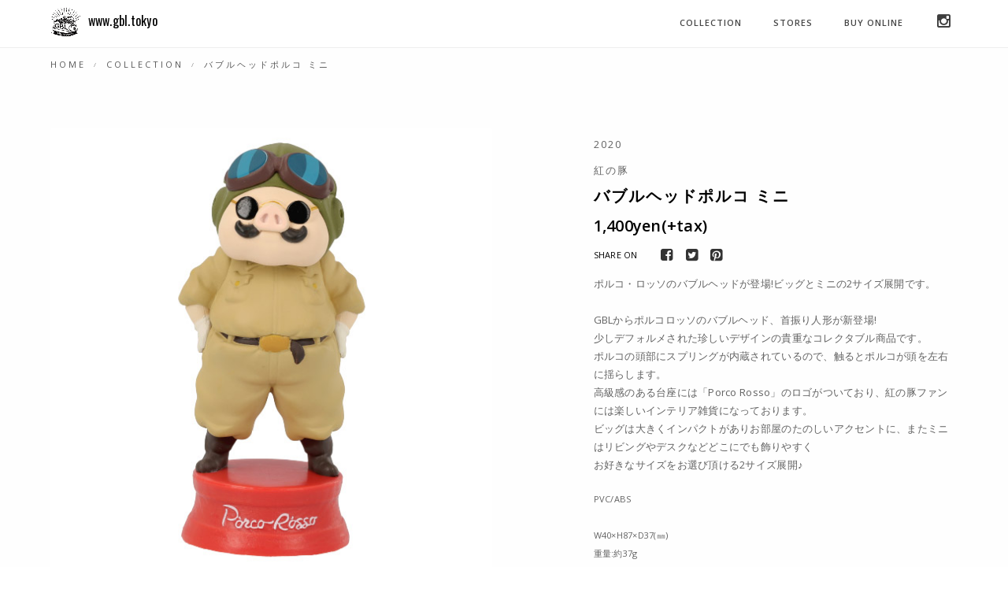

--- FILE ---
content_type: text/html; charset=UTF-8
request_url: https://www.gbl.tokyo/%E3%83%90%E3%83%96%E3%83%AB%E3%83%98%E3%83%83%E3%83%89%E3%83%9D%E3%83%AB%E3%82%B3-%E3%83%9F%E3%83%8B/
body_size: 266372
content:
<!doctype html>
<html class="no-js" lang="ja">
<!-- ※基本共通設定 -->

<head prefix="og: http://ogp.me/ns# fb: http://ogp.me/ns/fb# article: http://ogp.me/ns/article#">
    <meta charset="utf-8">
    <meta name="viewport" content="width=device-width,initial-scale=1.0,maximum-scale=1" />
    
    <!-- favicon -->
    <link rel="shortcut icon" href="https://www.gbl.tokyo/wp-content/themes/gbl/images/favicon.png">
    <link rel="apple-touch-icon" href="https://www.gbl.tokyo/wp-content/themes/gblimages/apple-touch-icon-57x57.png">
    <link rel="apple-touch-icon" sizes="72x72" href="https://www.gbl.tokyo/wp-content/themes/gblimages/apple-touch-icon-72x72.png">
    <link rel="apple-touch-icon" sizes="114x114" href="https://www.gbl.tokyo/wp-content/themes/gblimages/apple-touch-icon-114x114.png">
    <!-- slick -->
    <link rel="stylesheet" href="https://www.gbl.tokyo/wp-content/themes/gbl/css/slick-theme.css" />
    <link rel="stylesheet" href="https://www.gbl.tokyo/wp-content/themes/gbl/css/slick.css" />
    <!-- animation -->
    <link rel="stylesheet" href="https://www.gbl.tokyo/wp-content/themes/gbl/css/animate.css" />
    <!-- bootstrap -->
    <link rel="stylesheet" href="https://www.gbl.tokyo/wp-content/themes/gbl/css/bootstrap.css" />
    <!-- et line icon -->
    <link rel="stylesheet" href="https://www.gbl.tokyo/wp-content/themes/gbl/css/et-line-icons.css" />
    <!-- font-awesome icon -->
    <link rel="stylesheet" href="https://www.gbl.tokyo/wp-content/themes/gbl/css/font-awesome.min.css" />
    <!-- revolution slider -->
    <link rel="stylesheet" href="https://www.gbl.tokyo/wp-content/themes/gbl/css/extralayers.css" />
    <link rel="stylesheet" href="https://www.gbl.tokyo/wp-content/themes/gbl/css/settings.css" />
    <!-- magnific popup -->
    <link rel="stylesheet" href="https://www.gbl.tokyo/wp-content/themes/gbl/css/magnific-popup.css" />
    <!-- owl carousel -->
    <link rel="stylesheet" href="https://www.gbl.tokyo/wp-content/themes/gbl/css/owl.carousel.css" />
    <link rel="stylesheet" href="https://www.gbl.tokyo/wp-content/themes/gbl/css/owl.transitions.css" />
    <link rel="stylesheet" href="https://www.gbl.tokyo/wp-content/themes/gbl/css/full-slider.css" />
    <!-- text animation -->
    <link rel="stylesheet" href="https://www.gbl.tokyo/wp-content/themes/gbl/css/text-effect.css" />
    <!-- hamburger menu  -->
    <link rel="stylesheet" href="https://www.gbl.tokyo/wp-content/themes/gbl/css/menu-hamburger.css" />
    <!-- common -->
    <link rel="stylesheet" href="https://www.gbl.tokyo/wp-content/themes/gbl/css/style.css" />
    <!-- responsive -->
    <link rel="stylesheet" href="https://www.gbl.tokyo/wp-content/themes/gbl/css/responsive.css" />
    <script type='text/javascript' src='https://www.gbl.tokyo/wp-includes/js/jquery/jquery.js?ver=1.12.4'></script>
    <!--[if IE]>
            <link rel="stylesheet" href="https://www.gbl.tokyo/wp-content/themes/gbl/css/style-ie.css" />
        <![endif]-->
    <!--[if IE]>
            <script src="https://www.gbl.tokyo/wp-content/themes/gbl/js/html5shiv.js"></script>
        <![endif]-->
    <!-- custamaize  -->
        <link rel="stylesheet" href="https://www.gbl.tokyo/wp-content/themes/gbl/style.css?ver3.6.2">
    
		<!-- All in One SEO 4.2.3.1 -->
		<title>バブルヘッドポルコ ミニ - GBL</title>
		<meta name="description" content="GBLからポルコロッソのバブルヘッド、首振り人形が新登場! 少しデフォルメされた珍しいデザインの貴重なコレクタブル商品です。" />
		<meta name="robots" content="max-image-preview:large" />
		<link rel="canonical" href="https://www.gbl.tokyo/%e3%83%90%e3%83%96%e3%83%ab%e3%83%98%e3%83%83%e3%83%89%e3%83%9d%e3%83%ab%e3%82%b3-%e3%83%9f%e3%83%8b/" />
		<meta name="generator" content="All in One SEO (AIOSEO) 4.2.3.1 " />
		<meta property="og:locale" content="ja_JP" />
		<meta property="og:site_name" content="GBL - アソビとコダワリのあるガレージ" />
		<meta property="og:type" content="article" />
		<meta property="og:title" content="バブルヘッドポルコ ミニ - GBL" />
		<meta property="og:description" content="GBLからポルコロッソのバブルヘッド、首振り人形が新登場! 少しデフォルメされた珍しいデザインの貴重なコレクタブル商品です。" />
		<meta property="og:url" content="https://www.gbl.tokyo/%e3%83%90%e3%83%96%e3%83%ab%e3%83%98%e3%83%83%e3%83%89%e3%83%9d%e3%83%ab%e3%82%b3-%e3%83%9f%e3%83%8b/" />
		<meta property="article:published_time" content="2022-05-16T05:11:20+00:00" />
		<meta property="article:modified_time" content="2025-08-06T02:18:37+00:00" />
		<meta name="twitter:card" content="summary_large_image" />
		<meta name="twitter:title" content="バブルヘッドポルコ ミニ - GBL" />
		<meta name="twitter:description" content="GBLからポルコロッソのバブルヘッド、首振り人形が新登場! 少しデフォルメされた珍しいデザインの貴重なコレクタブル商品です。" />
		<script type="application/ld+json" class="aioseo-schema">
			{"@context":"https:\/\/schema.org","@graph":[{"@type":"WebSite","@id":"https:\/\/www.gbl.tokyo\/#website","url":"https:\/\/www.gbl.tokyo\/","name":"GBL","description":"\u30a2\u30bd\u30d3\u3068\u30b3\u30c0\u30ef\u30ea\u306e\u3042\u308b\u30ac\u30ec\u30fc\u30b8","inLanguage":"ja","publisher":{"@id":"https:\/\/www.gbl.tokyo\/#organization"}},{"@type":"Organization","@id":"https:\/\/www.gbl.tokyo\/#organization","name":"GBL","url":"https:\/\/www.gbl.tokyo\/"},{"@type":"BreadcrumbList","@id":"https:\/\/www.gbl.tokyo\/%e3%83%90%e3%83%96%e3%83%ab%e3%83%98%e3%83%83%e3%83%89%e3%83%9d%e3%83%ab%e3%82%b3-%e3%83%9f%e3%83%8b\/#breadcrumblist","itemListElement":[{"@type":"ListItem","@id":"https:\/\/www.gbl.tokyo\/#listItem","position":1,"item":{"@type":"WebPage","@id":"https:\/\/www.gbl.tokyo\/","name":"\u30db\u30fc\u30e0","description":"\u8c37\u3092\u3053\u3048\u3066\u3001\u68ee\u3078\u3002\u8239\u306b\u306e\u3063\u3066\u3001\u6d77\u3078\u3002\u307b\u3046\u304d\u306b\u306e\u3063\u3066\u3001\u7a7a\u3078\u3002\u3042\u306a\u305f\u304c\u4e00\u756a\u6700\u521d\u306b\u898b\u305f\u3001\u30b8\u30d6\u30ea\u306e\u4f5c\u54c1\u306f\u4f55\u3067\u3059\u304b\uff1f\u3042\u306e\u6642\u306e\u611f\u52d5\u3068\u601d\u3044\u51fa\u3092\u3044\u3064\u307e\u3067\u3082\u5927\u5207\u306b\u3057\u305f\u3044\u3002\u5927\u597d\u304d\u306a\u4f5c\u54c1\u3084\u30ad\u30e3\u30e9\u30af\u30bf\u30fc\u3092\u3044\u3064\u3082\u8eab\u8fd1\u306b\u611f\u3058\u305f\u3044\u3002\u305d\u3093\u306a\u601d\u3044\u304b\u3089\u3001\u5927\u4eba\u306e\u305f\u3081\u306e\u30d6\u30e9\u30f3\u30c9\u300cGBL\u300d\u304c\u8a95\u751f\u3057\u307e\u3057\u305f\u3002","url":"https:\/\/www.gbl.tokyo\/"},"nextItem":"https:\/\/www.gbl.tokyo\/%e3%83%90%e3%83%96%e3%83%ab%e3%83%98%e3%83%83%e3%83%89%e3%83%9d%e3%83%ab%e3%82%b3-%e3%83%9f%e3%83%8b\/#listItem"},{"@type":"ListItem","@id":"https:\/\/www.gbl.tokyo\/%e3%83%90%e3%83%96%e3%83%ab%e3%83%98%e3%83%83%e3%83%89%e3%83%9d%e3%83%ab%e3%82%b3-%e3%83%9f%e3%83%8b\/#listItem","position":2,"item":{"@type":"WebPage","@id":"https:\/\/www.gbl.tokyo\/%e3%83%90%e3%83%96%e3%83%ab%e3%83%98%e3%83%83%e3%83%89%e3%83%9d%e3%83%ab%e3%82%b3-%e3%83%9f%e3%83%8b\/","name":"\u30d0\u30d6\u30eb\u30d8\u30c3\u30c9\u30dd\u30eb\u30b3 \u30df\u30cb","description":"GBL\u304b\u3089\u30dd\u30eb\u30b3\u30ed\u30c3\u30bd\u306e\u30d0\u30d6\u30eb\u30d8\u30c3\u30c9\u3001\u9996\u632f\u308a\u4eba\u5f62\u304c\u65b0\u767b\u5834! \u5c11\u3057\u30c7\u30d5\u30a9\u30eb\u30e1\u3055\u308c\u305f\u73cd\u3057\u3044\u30c7\u30b6\u30a4\u30f3\u306e\u8cb4\u91cd\u306a\u30b3\u30ec\u30af\u30bf\u30d6\u30eb\u5546\u54c1\u3067\u3059\u3002","url":"https:\/\/www.gbl.tokyo\/%e3%83%90%e3%83%96%e3%83%ab%e3%83%98%e3%83%83%e3%83%89%e3%83%9d%e3%83%ab%e3%82%b3-%e3%83%9f%e3%83%8b\/"},"previousItem":"https:\/\/www.gbl.tokyo\/#listItem"}]},{"@type":"Person","@id":"https:\/\/www.gbl.tokyo\/author\/benelic\/#author","url":"https:\/\/www.gbl.tokyo\/author\/benelic\/","name":"benelic","image":{"@type":"ImageObject","@id":"https:\/\/www.gbl.tokyo\/%e3%83%90%e3%83%96%e3%83%ab%e3%83%98%e3%83%83%e3%83%89%e3%83%9d%e3%83%ab%e3%82%b3-%e3%83%9f%e3%83%8b\/#authorImage","url":"https:\/\/secure.gravatar.com\/avatar\/2a3b6916ce786e2cbe127a5c24a3cc6f?s=96&d=mm&r=g","width":96,"height":96,"caption":"benelic"}},{"@type":"WebPage","@id":"https:\/\/www.gbl.tokyo\/%e3%83%90%e3%83%96%e3%83%ab%e3%83%98%e3%83%83%e3%83%89%e3%83%9d%e3%83%ab%e3%82%b3-%e3%83%9f%e3%83%8b\/#webpage","url":"https:\/\/www.gbl.tokyo\/%e3%83%90%e3%83%96%e3%83%ab%e3%83%98%e3%83%83%e3%83%89%e3%83%9d%e3%83%ab%e3%82%b3-%e3%83%9f%e3%83%8b\/","name":"\u30d0\u30d6\u30eb\u30d8\u30c3\u30c9\u30dd\u30eb\u30b3 \u30df\u30cb - GBL","description":"GBL\u304b\u3089\u30dd\u30eb\u30b3\u30ed\u30c3\u30bd\u306e\u30d0\u30d6\u30eb\u30d8\u30c3\u30c9\u3001\u9996\u632f\u308a\u4eba\u5f62\u304c\u65b0\u767b\u5834! \u5c11\u3057\u30c7\u30d5\u30a9\u30eb\u30e1\u3055\u308c\u305f\u73cd\u3057\u3044\u30c7\u30b6\u30a4\u30f3\u306e\u8cb4\u91cd\u306a\u30b3\u30ec\u30af\u30bf\u30d6\u30eb\u5546\u54c1\u3067\u3059\u3002","inLanguage":"ja","isPartOf":{"@id":"https:\/\/www.gbl.tokyo\/#website"},"breadcrumb":{"@id":"https:\/\/www.gbl.tokyo\/%e3%83%90%e3%83%96%e3%83%ab%e3%83%98%e3%83%83%e3%83%89%e3%83%9d%e3%83%ab%e3%82%b3-%e3%83%9f%e3%83%8b\/#breadcrumblist"},"author":"https:\/\/www.gbl.tokyo\/author\/benelic\/#author","creator":"https:\/\/www.gbl.tokyo\/author\/benelic\/#author","image":{"@type":"ImageObject","@id":"https:\/\/www.gbl.tokyo\/#mainImage","url":"https:\/\/www.gbl.tokyo\/wp-content\/uploads\/a15af8dad4866e3c4543823d4e3072fe.jpg","width":560,"height":560},"primaryImageOfPage":{"@id":"https:\/\/www.gbl.tokyo\/%e3%83%90%e3%83%96%e3%83%ab%e3%83%98%e3%83%83%e3%83%89%e3%83%9d%e3%83%ab%e3%82%b3-%e3%83%9f%e3%83%8b\/#mainImage"},"datePublished":"2022-05-16T05:11:20+09:00","dateModified":"2025-08-06T02:18:37+09:00"},{"@type":"BlogPosting","@id":"https:\/\/www.gbl.tokyo\/%e3%83%90%e3%83%96%e3%83%ab%e3%83%98%e3%83%83%e3%83%89%e3%83%9d%e3%83%ab%e3%82%b3-%e3%83%9f%e3%83%8b\/#blogposting","name":"\u30d0\u30d6\u30eb\u30d8\u30c3\u30c9\u30dd\u30eb\u30b3 \u30df\u30cb - GBL","description":"GBL\u304b\u3089\u30dd\u30eb\u30b3\u30ed\u30c3\u30bd\u306e\u30d0\u30d6\u30eb\u30d8\u30c3\u30c9\u3001\u9996\u632f\u308a\u4eba\u5f62\u304c\u65b0\u767b\u5834! \u5c11\u3057\u30c7\u30d5\u30a9\u30eb\u30e1\u3055\u308c\u305f\u73cd\u3057\u3044\u30c7\u30b6\u30a4\u30f3\u306e\u8cb4\u91cd\u306a\u30b3\u30ec\u30af\u30bf\u30d6\u30eb\u5546\u54c1\u3067\u3059\u3002","inLanguage":"ja","headline":"\u30d0\u30d6\u30eb\u30d8\u30c3\u30c9\u30dd\u30eb\u30b3 \u30df\u30cb","author":{"@id":"https:\/\/www.gbl.tokyo\/author\/benelic\/#author"},"publisher":{"@id":"https:\/\/www.gbl.tokyo\/#organization"},"datePublished":"2022-05-16T05:11:20+09:00","dateModified":"2025-08-06T02:18:37+09:00","articleSection":"2020, GBL\u96d1\u8ca8","mainEntityOfPage":{"@id":"https:\/\/www.gbl.tokyo\/%e3%83%90%e3%83%96%e3%83%ab%e3%83%98%e3%83%83%e3%83%89%e3%83%9d%e3%83%ab%e3%82%b3-%e3%83%9f%e3%83%8b\/#webpage"},"isPartOf":{"@id":"https:\/\/www.gbl.tokyo\/%e3%83%90%e3%83%96%e3%83%ab%e3%83%98%e3%83%83%e3%83%89%e3%83%9d%e3%83%ab%e3%82%b3-%e3%83%9f%e3%83%8b\/#webpage"},"image":{"@type":"ImageObject","@id":"https:\/\/www.gbl.tokyo\/#articleImage","url":"https:\/\/www.gbl.tokyo\/wp-content\/uploads\/a15af8dad4866e3c4543823d4e3072fe.jpg","width":560,"height":560}}]}
		</script>
		<!-- All in One SEO -->

<link rel='dns-prefetch' href='//s.w.org' />
<link rel="alternate" type="application/rss+xml" title="GBL &raquo; バブルヘッドポルコ ミニ のコメントのフィード" href="https://www.gbl.tokyo/%e3%83%90%e3%83%96%e3%83%ab%e3%83%98%e3%83%83%e3%83%89%e3%83%9d%e3%83%ab%e3%82%b3-%e3%83%9f%e3%83%8b/feed/" />
<script type="text/javascript">
window._wpemojiSettings = {"baseUrl":"https:\/\/s.w.org\/images\/core\/emoji\/14.0.0\/72x72\/","ext":".png","svgUrl":"https:\/\/s.w.org\/images\/core\/emoji\/14.0.0\/svg\/","svgExt":".svg","source":{"concatemoji":"https:\/\/www.gbl.tokyo\/wp-includes\/js\/wp-emoji-release.min.js?ver=6.0.11"}};
/*! This file is auto-generated */
!function(e,a,t){var n,r,o,i=a.createElement("canvas"),p=i.getContext&&i.getContext("2d");function s(e,t){var a=String.fromCharCode,e=(p.clearRect(0,0,i.width,i.height),p.fillText(a.apply(this,e),0,0),i.toDataURL());return p.clearRect(0,0,i.width,i.height),p.fillText(a.apply(this,t),0,0),e===i.toDataURL()}function c(e){var t=a.createElement("script");t.src=e,t.defer=t.type="text/javascript",a.getElementsByTagName("head")[0].appendChild(t)}for(o=Array("flag","emoji"),t.supports={everything:!0,everythingExceptFlag:!0},r=0;r<o.length;r++)t.supports[o[r]]=function(e){if(!p||!p.fillText)return!1;switch(p.textBaseline="top",p.font="600 32px Arial",e){case"flag":return s([127987,65039,8205,9895,65039],[127987,65039,8203,9895,65039])?!1:!s([55356,56826,55356,56819],[55356,56826,8203,55356,56819])&&!s([55356,57332,56128,56423,56128,56418,56128,56421,56128,56430,56128,56423,56128,56447],[55356,57332,8203,56128,56423,8203,56128,56418,8203,56128,56421,8203,56128,56430,8203,56128,56423,8203,56128,56447]);case"emoji":return!s([129777,127995,8205,129778,127999],[129777,127995,8203,129778,127999])}return!1}(o[r]),t.supports.everything=t.supports.everything&&t.supports[o[r]],"flag"!==o[r]&&(t.supports.everythingExceptFlag=t.supports.everythingExceptFlag&&t.supports[o[r]]);t.supports.everythingExceptFlag=t.supports.everythingExceptFlag&&!t.supports.flag,t.DOMReady=!1,t.readyCallback=function(){t.DOMReady=!0},t.supports.everything||(n=function(){t.readyCallback()},a.addEventListener?(a.addEventListener("DOMContentLoaded",n,!1),e.addEventListener("load",n,!1)):(e.attachEvent("onload",n),a.attachEvent("onreadystatechange",function(){"complete"===a.readyState&&t.readyCallback()})),(e=t.source||{}).concatemoji?c(e.concatemoji):e.wpemoji&&e.twemoji&&(c(e.twemoji),c(e.wpemoji)))}(window,document,window._wpemojiSettings);
</script>
<style type="text/css">
img.wp-smiley,
img.emoji {
	display: inline !important;
	border: none !important;
	box-shadow: none !important;
	height: 1em !important;
	width: 1em !important;
	margin: 0 0.07em !important;
	vertical-align: -0.1em !important;
	background: none !important;
	padding: 0 !important;
}
</style>
	<link rel='stylesheet' id='sbi_styles-css'  href='https://www.gbl.tokyo/wp-content/plugins/instagram-feed/css/sbi-styles.min.css?ver=6.6.1' type='text/css' media='all' />
<link rel='stylesheet' id='wp-block-library-css'  href='https://www.gbl.tokyo/wp-includes/css/dist/block-library/style.min.css?ver=6.0.11' type='text/css' media='all' />
<style id='global-styles-inline-css' type='text/css'>
body{--wp--preset--color--black: #000000;--wp--preset--color--cyan-bluish-gray: #abb8c3;--wp--preset--color--white: #ffffff;--wp--preset--color--pale-pink: #f78da7;--wp--preset--color--vivid-red: #cf2e2e;--wp--preset--color--luminous-vivid-orange: #ff6900;--wp--preset--color--luminous-vivid-amber: #fcb900;--wp--preset--color--light-green-cyan: #7bdcb5;--wp--preset--color--vivid-green-cyan: #00d084;--wp--preset--color--pale-cyan-blue: #8ed1fc;--wp--preset--color--vivid-cyan-blue: #0693e3;--wp--preset--color--vivid-purple: #9b51e0;--wp--preset--gradient--vivid-cyan-blue-to-vivid-purple: linear-gradient(135deg,rgba(6,147,227,1) 0%,rgb(155,81,224) 100%);--wp--preset--gradient--light-green-cyan-to-vivid-green-cyan: linear-gradient(135deg,rgb(122,220,180) 0%,rgb(0,208,130) 100%);--wp--preset--gradient--luminous-vivid-amber-to-luminous-vivid-orange: linear-gradient(135deg,rgba(252,185,0,1) 0%,rgba(255,105,0,1) 100%);--wp--preset--gradient--luminous-vivid-orange-to-vivid-red: linear-gradient(135deg,rgba(255,105,0,1) 0%,rgb(207,46,46) 100%);--wp--preset--gradient--very-light-gray-to-cyan-bluish-gray: linear-gradient(135deg,rgb(238,238,238) 0%,rgb(169,184,195) 100%);--wp--preset--gradient--cool-to-warm-spectrum: linear-gradient(135deg,rgb(74,234,220) 0%,rgb(151,120,209) 20%,rgb(207,42,186) 40%,rgb(238,44,130) 60%,rgb(251,105,98) 80%,rgb(254,248,76) 100%);--wp--preset--gradient--blush-light-purple: linear-gradient(135deg,rgb(255,206,236) 0%,rgb(152,150,240) 100%);--wp--preset--gradient--blush-bordeaux: linear-gradient(135deg,rgb(254,205,165) 0%,rgb(254,45,45) 50%,rgb(107,0,62) 100%);--wp--preset--gradient--luminous-dusk: linear-gradient(135deg,rgb(255,203,112) 0%,rgb(199,81,192) 50%,rgb(65,88,208) 100%);--wp--preset--gradient--pale-ocean: linear-gradient(135deg,rgb(255,245,203) 0%,rgb(182,227,212) 50%,rgb(51,167,181) 100%);--wp--preset--gradient--electric-grass: linear-gradient(135deg,rgb(202,248,128) 0%,rgb(113,206,126) 100%);--wp--preset--gradient--midnight: linear-gradient(135deg,rgb(2,3,129) 0%,rgb(40,116,252) 100%);--wp--preset--duotone--dark-grayscale: url('#wp-duotone-dark-grayscale');--wp--preset--duotone--grayscale: url('#wp-duotone-grayscale');--wp--preset--duotone--purple-yellow: url('#wp-duotone-purple-yellow');--wp--preset--duotone--blue-red: url('#wp-duotone-blue-red');--wp--preset--duotone--midnight: url('#wp-duotone-midnight');--wp--preset--duotone--magenta-yellow: url('#wp-duotone-magenta-yellow');--wp--preset--duotone--purple-green: url('#wp-duotone-purple-green');--wp--preset--duotone--blue-orange: url('#wp-duotone-blue-orange');--wp--preset--font-size--small: 13px;--wp--preset--font-size--medium: 20px;--wp--preset--font-size--large: 36px;--wp--preset--font-size--x-large: 42px;}.has-black-color{color: var(--wp--preset--color--black) !important;}.has-cyan-bluish-gray-color{color: var(--wp--preset--color--cyan-bluish-gray) !important;}.has-white-color{color: var(--wp--preset--color--white) !important;}.has-pale-pink-color{color: var(--wp--preset--color--pale-pink) !important;}.has-vivid-red-color{color: var(--wp--preset--color--vivid-red) !important;}.has-luminous-vivid-orange-color{color: var(--wp--preset--color--luminous-vivid-orange) !important;}.has-luminous-vivid-amber-color{color: var(--wp--preset--color--luminous-vivid-amber) !important;}.has-light-green-cyan-color{color: var(--wp--preset--color--light-green-cyan) !important;}.has-vivid-green-cyan-color{color: var(--wp--preset--color--vivid-green-cyan) !important;}.has-pale-cyan-blue-color{color: var(--wp--preset--color--pale-cyan-blue) !important;}.has-vivid-cyan-blue-color{color: var(--wp--preset--color--vivid-cyan-blue) !important;}.has-vivid-purple-color{color: var(--wp--preset--color--vivid-purple) !important;}.has-black-background-color{background-color: var(--wp--preset--color--black) !important;}.has-cyan-bluish-gray-background-color{background-color: var(--wp--preset--color--cyan-bluish-gray) !important;}.has-white-background-color{background-color: var(--wp--preset--color--white) !important;}.has-pale-pink-background-color{background-color: var(--wp--preset--color--pale-pink) !important;}.has-vivid-red-background-color{background-color: var(--wp--preset--color--vivid-red) !important;}.has-luminous-vivid-orange-background-color{background-color: var(--wp--preset--color--luminous-vivid-orange) !important;}.has-luminous-vivid-amber-background-color{background-color: var(--wp--preset--color--luminous-vivid-amber) !important;}.has-light-green-cyan-background-color{background-color: var(--wp--preset--color--light-green-cyan) !important;}.has-vivid-green-cyan-background-color{background-color: var(--wp--preset--color--vivid-green-cyan) !important;}.has-pale-cyan-blue-background-color{background-color: var(--wp--preset--color--pale-cyan-blue) !important;}.has-vivid-cyan-blue-background-color{background-color: var(--wp--preset--color--vivid-cyan-blue) !important;}.has-vivid-purple-background-color{background-color: var(--wp--preset--color--vivid-purple) !important;}.has-black-border-color{border-color: var(--wp--preset--color--black) !important;}.has-cyan-bluish-gray-border-color{border-color: var(--wp--preset--color--cyan-bluish-gray) !important;}.has-white-border-color{border-color: var(--wp--preset--color--white) !important;}.has-pale-pink-border-color{border-color: var(--wp--preset--color--pale-pink) !important;}.has-vivid-red-border-color{border-color: var(--wp--preset--color--vivid-red) !important;}.has-luminous-vivid-orange-border-color{border-color: var(--wp--preset--color--luminous-vivid-orange) !important;}.has-luminous-vivid-amber-border-color{border-color: var(--wp--preset--color--luminous-vivid-amber) !important;}.has-light-green-cyan-border-color{border-color: var(--wp--preset--color--light-green-cyan) !important;}.has-vivid-green-cyan-border-color{border-color: var(--wp--preset--color--vivid-green-cyan) !important;}.has-pale-cyan-blue-border-color{border-color: var(--wp--preset--color--pale-cyan-blue) !important;}.has-vivid-cyan-blue-border-color{border-color: var(--wp--preset--color--vivid-cyan-blue) !important;}.has-vivid-purple-border-color{border-color: var(--wp--preset--color--vivid-purple) !important;}.has-vivid-cyan-blue-to-vivid-purple-gradient-background{background: var(--wp--preset--gradient--vivid-cyan-blue-to-vivid-purple) !important;}.has-light-green-cyan-to-vivid-green-cyan-gradient-background{background: var(--wp--preset--gradient--light-green-cyan-to-vivid-green-cyan) !important;}.has-luminous-vivid-amber-to-luminous-vivid-orange-gradient-background{background: var(--wp--preset--gradient--luminous-vivid-amber-to-luminous-vivid-orange) !important;}.has-luminous-vivid-orange-to-vivid-red-gradient-background{background: var(--wp--preset--gradient--luminous-vivid-orange-to-vivid-red) !important;}.has-very-light-gray-to-cyan-bluish-gray-gradient-background{background: var(--wp--preset--gradient--very-light-gray-to-cyan-bluish-gray) !important;}.has-cool-to-warm-spectrum-gradient-background{background: var(--wp--preset--gradient--cool-to-warm-spectrum) !important;}.has-blush-light-purple-gradient-background{background: var(--wp--preset--gradient--blush-light-purple) !important;}.has-blush-bordeaux-gradient-background{background: var(--wp--preset--gradient--blush-bordeaux) !important;}.has-luminous-dusk-gradient-background{background: var(--wp--preset--gradient--luminous-dusk) !important;}.has-pale-ocean-gradient-background{background: var(--wp--preset--gradient--pale-ocean) !important;}.has-electric-grass-gradient-background{background: var(--wp--preset--gradient--electric-grass) !important;}.has-midnight-gradient-background{background: var(--wp--preset--gradient--midnight) !important;}.has-small-font-size{font-size: var(--wp--preset--font-size--small) !important;}.has-medium-font-size{font-size: var(--wp--preset--font-size--medium) !important;}.has-large-font-size{font-size: var(--wp--preset--font-size--large) !important;}.has-x-large-font-size{font-size: var(--wp--preset--font-size--x-large) !important;}
</style>
<link rel="https://api.w.org/" href="https://www.gbl.tokyo/wp-json/" /><link rel="alternate" type="application/json" href="https://www.gbl.tokyo/wp-json/wp/v2/posts/4117" /><link rel="EditURI" type="application/rsd+xml" title="RSD" href="https://www.gbl.tokyo/xmlrpc.php?rsd" />
<link rel="wlwmanifest" type="application/wlwmanifest+xml" href="https://www.gbl.tokyo/wp-includes/wlwmanifest.xml" /> 
<meta name="generator" content="WordPress 6.0.11" />
<link rel='shortlink' href='https://www.gbl.tokyo/?p=4117' />
<link rel="alternate" type="application/json+oembed" href="https://www.gbl.tokyo/wp-json/oembed/1.0/embed?url=https%3A%2F%2Fwww.gbl.tokyo%2F%25e3%2583%2590%25e3%2583%2596%25e3%2583%25ab%25e3%2583%2598%25e3%2583%2583%25e3%2583%2589%25e3%2583%259d%25e3%2583%25ab%25e3%2582%25b3-%25e3%2583%259f%25e3%2583%258b%2F" />
<link rel="alternate" type="text/xml+oembed" href="https://www.gbl.tokyo/wp-json/oembed/1.0/embed?url=https%3A%2F%2Fwww.gbl.tokyo%2F%25e3%2583%2590%25e3%2583%2596%25e3%2583%25ab%25e3%2583%2598%25e3%2583%2583%25e3%2583%2589%25e3%2583%259d%25e3%2583%25ab%25e3%2582%25b3-%25e3%2583%259f%25e3%2583%258b%2F&#038;format=xml" />
<style type="text/css">.broken_link, a.broken_link {
	text-decoration: line-through;
}</style>    <!-- Global site tag (gtag.js) - Google Analytics -->
    <script async src="https://www.googletagmanager.com/gtag/js?id=G-VFT5X03V8Z"></script>
    <script>
        window.dataLayer = window.dataLayer || [];

        function gtag() {
            dataLayer.push(arguments);
        }
        gtag('js', new Date());
        gtag('config', 'G-VFT5X03V8Z');
    </script>
</head>

<body class="post-template-default single single-post postid-4117 single-format-standard"><!-- navigation panel -->
    <nav class="navbar navbar-default navbar-fixed-top nav-transparent overlay-nav sticky-nav nav-border-bottom no-transition nav-white-bg" role="navigation">
        <div class="container">
            <div class="row">
                <!-- logo -->
                <div class="col-md-3 col-sm-3 col-xs-9">
                    <a class="logo-light logo-nav" href="/"><img alt="" src="https://www.gbl.tokyo/wp-content/themes/gbl/images/logo-black300.png" class="logo" /> www.gbl.tokyo</a>
                </div>
                <!-- end logo -->
                <!-- toggle navigation -->
                <div class="navbar-header col-sm-9 sm-width-auto col-xs-2 pull-right">
                    <button type="button" class="navbar-toggle collapsed" data-toggle="collapse" data-target=".navbar-collapse"> <span class="sr-only">Toggle navigation</span> <span class="icon-bar"></span> <span class="icon-bar"></span> <span class="icon-bar"></span> </button>
                </div>
                <!-- toggle navigation end -->
                <!-- main menu -->
                <div class="col-md-9 no-padding-right accordion-menu text-right">
                    <div class="navbar-collapse collapse">
                        <ul class="nav navbar-nav navbar-right panel-group">
                            <li><a href="/collection/" class="inner-link">COLLECTION</a></li>
                            <!-- <li><a href="/item/" class="inner-link">ITEM</a></li> -->
                            <!-- <li><a href="/archives/" class="inner-link">ARCHIVES</a></li> -->
                            <li><a href="/stores/" class="inner-link">STORES</a></li>
                            <!-- <li><a href="/contact/" class="inner-link">CONTACT</a></li> -->
                            <li><a href="https://www.donguri-sora.com/category/GBL/" class="inner-link" target="_blank">BUY ONLINE</a></li>
                            <li class="visible-xs visible-sm"><a href="/gallery/" class="inner-link">INSTAGRAM</a></li>
                            <li class="hidden-xs hidden-sm icon"><a href="/gallery/" class="inner-link"><i class="fa fa-instagram" aria-hidden="true"></i></a></li>
                        </ul>
                    </div>
                </div>
                <!-- end main menu -->
            </div>
        </div>
    </nav>

    <!-- head section -->
    <section id="breadcrumbs">
        <div class="container">
            <div class="breadcrumb text-uppercase wow fadeInUp" data-wow-duration="600ms">
                <!-- breadcrumb -->
                <ul>
                    <!-- Breadcrumb NavXT 7.1.0 -->
<li><a href="/">Home</a></li><li><a href="https://www.gbl.tokyo/collection/">COLLECTION</a></li><li>バブルヘッドポルコ ミニ</li>                </ul>
                <!-- end breadcrumb -->
            </div>
        </div>
    </section>
    <!-- end head section -->
<section>
    <div class="container">
        <div class="row">
            <!-- product images -->
            <div class="col-md-6 col-sm-12 sm-margin-bottom-ten">
                <div class="flexslider">
                    <ul class="slides">
                                                        <li data-thumb="https://www.gbl.tokyo/wp-content/uploads/a15af8dad4866e3c4543823d4e3072fe-150x150.jpg">
                                    <img src="https://www.gbl.tokyo/wp-content/uploads/a15af8dad4866e3c4543823d4e3072fe.jpg">
                                    <p></p>
                                </li>
                                                            <li data-thumb="https://www.gbl.tokyo/wp-content/uploads/0facdcb252fc064f963f708d916b5ec0-150x150.jpg">
                                    <img src="https://www.gbl.tokyo/wp-content/uploads/0facdcb252fc064f963f708d916b5ec0.jpg">
                                    <p></p>
                                </li>
                                                            <li data-thumb="https://www.gbl.tokyo/wp-content/uploads/93fb9a78bf6b8cf5f814b0b320cbd709-150x150.jpg">
                                    <img src="https://www.gbl.tokyo/wp-content/uploads/93fb9a78bf6b8cf5f814b0b320cbd709.jpg">
                                    <p></p>
                                </li>
                                                            <li data-thumb="https://www.gbl.tokyo/wp-content/uploads/d8d77754f2a390d260e2700ae62d3bf2-150x150.jpg">
                                    <img src="https://www.gbl.tokyo/wp-content/uploads/d8d77754f2a390d260e2700ae62d3bf2.jpg">
                                    <p></p>
                                </li>
                                                            <li data-thumb="https://www.gbl.tokyo/wp-content/uploads/2e964d47d2639d3d27601de1f2980dc6-150x150.jpg">
                                    <img src="https://www.gbl.tokyo/wp-content/uploads/2e964d47d2639d3d27601de1f2980dc6.jpg">
                                    <p></p>
                                </li>
                                                            <li data-thumb="https://www.gbl.tokyo/wp-content/uploads/57d2a6a57dc825fb9f09558d73a1be24-150x150.jpg">
                                    <img src="https://www.gbl.tokyo/wp-content/uploads/57d2a6a57dc825fb9f09558d73a1be24.jpg">
                                    <p></p>
                                </li>
                                                            <li data-thumb="https://www.gbl.tokyo/wp-content/uploads/5a1c939ae13c899bd6126240502558df-150x150.jpg">
                                    <img src="https://www.gbl.tokyo/wp-content/uploads/5a1c939ae13c899bd6126240502558df.jpg">
                                    <p></p>
                                </li>
                                                            <li data-thumb="https://www.gbl.tokyo/wp-content/uploads/beb9641b422944c1e2f24f1a3ea93769-150x150.jpg">
                                    <img src="https://www.gbl.tokyo/wp-content/uploads/beb9641b422944c1e2f24f1a3ea93769.jpg">
                                    <p></p>
                                </li>
                                                            <li data-thumb="https://www.gbl.tokyo/wp-content/uploads/afe2ec26fd12b959b9c324a18b3a08dc-13-150x150.jpg">
                                    <img src="https://www.gbl.tokyo/wp-content/uploads/afe2ec26fd12b959b9c324a18b3a08dc-13.jpg">
                                    <p></p>
                                </li>
                                                            <li data-thumb="https://www.gbl.tokyo/wp-content/uploads/57677db4deda9b4cfc4e3afd767ec561-6-150x150.jpg">
                                    <img src="https://www.gbl.tokyo/wp-content/uploads/57677db4deda9b4cfc4e3afd767ec561-6.jpg">
                                    <p></p>
                                </li>
                                                    ?>
                    </ul>
                </div>
            </div>
            <!-- end product images -->
            <div class="col-md-5 col-sm-12 col-md-offset-1">
                <!-- season -->
                                <p class="text-uppercase letter-spacing-2 margin-two">2020</p>
                <!-- end season -->
                <!-- product name -->
                <p class="text-uppercase letter-spacing-2 margin-two">紅の豚</p>
                <!-- end product name -->
                <!-- original title -->
                <span class="product-name-details text-uppercase font-weight-600 letter-spacing-2 black-text">バブルヘッドポルコ ミニ</span>
                <!-- end original title -->
                <!-- product name -->
                                <span class="price black-text title-small margin-two">1,400yen(+tax)</span>
                                <!-- end product name -->
                <!-- product cta -->
                                <!-- end product cta -->
                <div class="col-sm-12 product-details-social no-padding">
                    <!-- social media sharing -->
                    <span class="black-text text-uppercase text-small vertical-align-middle margin-right-five">Share on</span>
                    <ul class="item-social">
                        <!-- 中身はトップのフッターのまま　要phpで置き換え-->
                                                <li><a href="http://www.facebook.com/sharer.php?u=www.gbl.tokyo/%E3%83%90%E3%83%96%E3%83%AB%E3%83%98%E3%83%83%E3%83%89%E3%83%9D%E3%83%AB%E3%82%B3-%E3%83%9F%E3%83%8B/" target=”_blank”><i class="fa fa-facebook-square" aria-hidden="true"></i></a></li>
                        <li><a href="http://twitter.com/share?url=www.gbl.tokyo/%E3%83%90%E3%83%96%E3%83%AB%E3%83%98%E3%83%83%E3%83%89%E3%83%9D%E3%83%AB%E3%82%B3-%E3%83%9F%E3%83%8B/" target=”_blank”><i class="fa fa-twitter-square" aria-hidden="true"></i></a></li>
                        <li><a href="http://pinterest.com/pin/create/button/?url=www.gbl.tokyo/%E3%83%90%E3%83%96%E3%83%AB%E3%83%98%E3%83%83%E3%83%89%E3%83%9D%E3%83%AB%E3%82%B3-%E3%83%9F%E3%83%8B/&media=https://www.gbl.tokyo/wp-content/uploads/a15af8dad4866e3c4543823d4e3072fe-300x300.jpg" target=”_blank”><i class="fa fa-pinterest-square" aria-hidden="true"></i></a></li>
                    </ul>
                    <!-- end social media sharing -->
                </div>
                <div class="col-sm-12 product-description no-padding">
                    <!-- product description -->
                    <p>ポルコ・ロッソのバブルヘッドが登場!ビッグとミニの2サイズ展開です。<br />
<br />
GBLからポルコロッソのバブルヘッド、首振り人形が新登場!<br />
少しデフォルメされた珍しいデザインの貴重なコレクタブル商品です。<br />
ポルコの頭部にスプリングが内蔵されているので、触るとポルコが頭を左右に揺らします。<br />
高級感のある台座には「Porco Rosso」のロゴがついており、紅の豚ファンには楽しいインテリア雑貨になっております。<br />
ビッグは大きくインパクトがありお部屋のたのしいアクセントに、またミニはリビングやデスクなどどこにでも飾りやすく<br />
お好きなサイズをお選び頂ける2サイズ展開♪</p>
                    <!-- end product description -->
                    <p class="small">PVC/ABS<br />
<br />
W40×H87×D37(㎜)<br />
重量:約37g</p>
                </div>
                            </div>
        </div>
    </div>
</section>
<section id="item" class="xs-onepage-section">
    <div class="container">
        <div class="row">
            <!-- section title -->
            <div class="col-md-12 text-center">
                <h3 class="section-title strong text-uppercase">2020 COLLECTION</h3>
            </div>
            <!-- end section title -->
        </div>
        <div class="row">
                            <!-- item -->
                <div class="col-xs-12 col-sm-4">
                                        <div class="item-list ">
                        <div class="item-images">
                            <a href="https://www.gbl.tokyo/%e3%82%a2%e3%82%a4%e3%83%ad%e3%83%b3%e3%83%af%e3%83%83%e3%83%9a%e3%83%b3-%e9%a3%9b%e8%a1%8c%e7%9f%b3%e3%83%90%e3%83%ab%e3%82%b9/">
                                <img width="560" height="560" src="https://www.gbl.tokyo/wp-content/uploads/fed8cc2be211b9049040e02fc497a6e2.jpg" class="attachment-large size-large wp-post-image" alt="" loading="lazy" srcset="https://www.gbl.tokyo/wp-content/uploads/fed8cc2be211b9049040e02fc497a6e2.jpg 560w, https://www.gbl.tokyo/wp-content/uploads/fed8cc2be211b9049040e02fc497a6e2-150x150.jpg 150w, https://www.gbl.tokyo/wp-content/uploads/fed8cc2be211b9049040e02fc497a6e2-300x300.jpg 300w" sizes="(max-width: 560px) 100vw, 560px" /></a>
                        </div>
                        <div class="item-details">
                            <p class="item-title">天空の城ラピュタ</p>
                            <p><a href="https://www.gbl.tokyo/%e3%82%a2%e3%82%a4%e3%83%ad%e3%83%b3%e3%83%af%e3%83%83%e3%83%9a%e3%83%b3-%e9%a3%9b%e8%a1%8c%e7%9f%b3%e3%83%90%e3%83%ab%e3%82%b9/" class="item-name">アイロンワッペン 飛行石(バルス)</a></p>
                            <p class="item-price">700yen(+tax)</p>
                            <div class="d-flex">
                                                                <p class="btn"><a href="https://www.gbl.tokyo/%e3%82%a2%e3%82%a4%e3%83%ad%e3%83%b3%e3%83%af%e3%83%83%e3%83%9a%e3%83%b3-%e9%a3%9b%e8%a1%8c%e7%9f%b3%e3%83%90%e3%83%ab%e3%82%b9/" class="btn-ghost">more detail</a></p>
                            </div>
                        </div>
                    </div>
                </div>
                <!-- end item -->
                            <!-- item -->
                <div class="col-xs-12 col-sm-4">
                                        <div class="item-list ">
                        <div class="item-images">
                            <a href="https://www.gbl.tokyo/%e3%82%a2%e3%82%a4%e3%83%ad%e3%83%b3%e3%83%af%e3%83%83%e3%83%9a%e3%83%b3-%e9%a3%9b%e8%a1%8c%e7%9f%b3/">
                                <img width="560" height="560" src="https://www.gbl.tokyo/wp-content/uploads/099bb6519ada66fd671a019782379e6b.jpg" class="attachment-large size-large wp-post-image" alt="" loading="lazy" srcset="https://www.gbl.tokyo/wp-content/uploads/099bb6519ada66fd671a019782379e6b.jpg 560w, https://www.gbl.tokyo/wp-content/uploads/099bb6519ada66fd671a019782379e6b-150x150.jpg 150w, https://www.gbl.tokyo/wp-content/uploads/099bb6519ada66fd671a019782379e6b-300x300.jpg 300w" sizes="(max-width: 560px) 100vw, 560px" /></a>
                        </div>
                        <div class="item-details">
                            <p class="item-title">天空の城ラピュタ</p>
                            <p><a href="https://www.gbl.tokyo/%e3%82%a2%e3%82%a4%e3%83%ad%e3%83%b3%e3%83%af%e3%83%83%e3%83%9a%e3%83%b3-%e9%a3%9b%e8%a1%8c%e7%9f%b3/" class="item-name">アイロンワッペン 飛行石</a></p>
                            <p class="item-price">700yen(+tax)</p>
                            <div class="d-flex">
                                                                <p class="btn"><a href="https://www.gbl.tokyo/%e3%82%a2%e3%82%a4%e3%83%ad%e3%83%b3%e3%83%af%e3%83%83%e3%83%9a%e3%83%b3-%e9%a3%9b%e8%a1%8c%e7%9f%b3/" class="btn-ghost">more detail</a></p>
                            </div>
                        </div>
                    </div>
                </div>
                <!-- end item -->
                            <!-- item -->
                <div class="col-xs-12 col-sm-4">
                                        <div class="item-list ">
                        <div class="item-images">
                            <a href="https://www.gbl.tokyo/%e3%82%a2%e3%82%a4%e3%83%ad%e3%83%b3%e3%83%af%e3%83%83%e3%83%9a%e3%83%b3-%e3%83%ad%e3%83%9c%e3%83%83%e3%83%88%e5%85%b5%e9%ac%bc%e7%a5%9e/">
                                <img width="560" height="560" src="https://www.gbl.tokyo/wp-content/uploads/b0e33c8cd3c788ab1c50e6c3c6dd9893.jpg" class="attachment-large size-large wp-post-image" alt="" loading="lazy" srcset="https://www.gbl.tokyo/wp-content/uploads/b0e33c8cd3c788ab1c50e6c3c6dd9893.jpg 560w, https://www.gbl.tokyo/wp-content/uploads/b0e33c8cd3c788ab1c50e6c3c6dd9893-150x150.jpg 150w, https://www.gbl.tokyo/wp-content/uploads/b0e33c8cd3c788ab1c50e6c3c6dd9893-300x300.jpg 300w" sizes="(max-width: 560px) 100vw, 560px" /></a>
                        </div>
                        <div class="item-details">
                            <p class="item-title">天空の城ラピュタ</p>
                            <p><a href="https://www.gbl.tokyo/%e3%82%a2%e3%82%a4%e3%83%ad%e3%83%b3%e3%83%af%e3%83%83%e3%83%9a%e3%83%b3-%e3%83%ad%e3%83%9c%e3%83%83%e3%83%88%e5%85%b5%e9%ac%bc%e7%a5%9e/" class="item-name">アイロンワッペン ロボット兵(鬼神)</a></p>
                            <p class="item-price">800yen(+tax)</p>
                            <div class="d-flex">
                                                                <p class="btn"><a href="https://www.gbl.tokyo/%e3%82%a2%e3%82%a4%e3%83%ad%e3%83%b3%e3%83%af%e3%83%83%e3%83%9a%e3%83%b3-%e3%83%ad%e3%83%9c%e3%83%83%e3%83%88%e5%85%b5%e9%ac%bc%e7%a5%9e/" class="btn-ghost">more detail</a></p>
                            </div>
                        </div>
                    </div>
                </div>
                <!-- end item -->
                            <!-- item -->
                <div class="col-xs-12 col-sm-4">
                                        <div class="item-list ">
                        <div class="item-images">
                            <a href="https://www.gbl.tokyo/%e3%82%a2%e3%82%a4%e3%83%ad%e3%83%b3%e3%83%af%e3%83%83%e3%83%9a%e3%83%b3-%e3%83%ad%e3%83%9c%e3%83%83%e3%83%88%e5%85%b5/">
                                <img width="560" height="560" src="https://www.gbl.tokyo/wp-content/uploads/a6df431bdb7adfcfb3388fe403581823.jpg" class="attachment-large size-large wp-post-image" alt="" loading="lazy" srcset="https://www.gbl.tokyo/wp-content/uploads/a6df431bdb7adfcfb3388fe403581823.jpg 560w, https://www.gbl.tokyo/wp-content/uploads/a6df431bdb7adfcfb3388fe403581823-150x150.jpg 150w, https://www.gbl.tokyo/wp-content/uploads/a6df431bdb7adfcfb3388fe403581823-300x300.jpg 300w" sizes="(max-width: 560px) 100vw, 560px" /></a>
                        </div>
                        <div class="item-details">
                            <p class="item-title">天空の城ラピュタ</p>
                            <p><a href="https://www.gbl.tokyo/%e3%82%a2%e3%82%a4%e3%83%ad%e3%83%b3%e3%83%af%e3%83%83%e3%83%9a%e3%83%b3-%e3%83%ad%e3%83%9c%e3%83%83%e3%83%88%e5%85%b5/" class="item-name">アイロンワッペン ロボット兵</a></p>
                            <p class="item-price">800yen(+tax)</p>
                            <div class="d-flex">
                                                                <p class="btn"><a href="https://www.gbl.tokyo/%e3%82%a2%e3%82%a4%e3%83%ad%e3%83%b3%e3%83%af%e3%83%83%e3%83%9a%e3%83%b3-%e3%83%ad%e3%83%9c%e3%83%83%e3%83%88%e5%85%b5/" class="btn-ghost">more detail</a></p>
                            </div>
                        </div>
                    </div>
                </div>
                <!-- end item -->
                            <!-- item -->
                <div class="col-xs-12 col-sm-4">
                                        <div class="item-list ">
                        <div class="item-images">
                            <a href="https://www.gbl.tokyo/%e3%82%a2%e3%82%a4%e3%83%ad%e3%83%b3%e3%83%af%e3%83%83%e3%83%9a%e3%83%b3-%e3%82%ab%e3%83%bc%e3%83%81%e3%82%b9-2/">
                                <img width="560" height="560" src="https://www.gbl.tokyo/wp-content/uploads/a3a944f5e53fc2784ab5f5490be66a29.jpg" class="attachment-large size-large wp-post-image" alt="" loading="lazy" srcset="https://www.gbl.tokyo/wp-content/uploads/a3a944f5e53fc2784ab5f5490be66a29.jpg 560w, https://www.gbl.tokyo/wp-content/uploads/a3a944f5e53fc2784ab5f5490be66a29-150x150.jpg 150w, https://www.gbl.tokyo/wp-content/uploads/a3a944f5e53fc2784ab5f5490be66a29-300x300.jpg 300w" sizes="(max-width: 560px) 100vw, 560px" /></a>
                        </div>
                        <div class="item-details">
                            <p class="item-title">紅の豚</p>
                            <p><a href="https://www.gbl.tokyo/%e3%82%a2%e3%82%a4%e3%83%ad%e3%83%b3%e3%83%af%e3%83%83%e3%83%9a%e3%83%b3-%e3%82%ab%e3%83%bc%e3%83%81%e3%82%b9-2/" class="item-name">アイロンワッペン マンマユート団</a></p>
                            <p class="item-price">800yen(+tax)</p>
                            <div class="d-flex">
                                                                <p class="btn"><a href="https://www.gbl.tokyo/%e3%82%a2%e3%82%a4%e3%83%ad%e3%83%b3%e3%83%af%e3%83%83%e3%83%9a%e3%83%b3-%e3%82%ab%e3%83%bc%e3%83%81%e3%82%b9-2/" class="btn-ghost">more detail</a></p>
                            </div>
                        </div>
                    </div>
                </div>
                <!-- end item -->
                            <!-- item -->
                <div class="col-xs-12 col-sm-4">
                                        <div class="item-list ">
                        <div class="item-images">
                            <a href="https://www.gbl.tokyo/%e3%82%a2%e3%82%a4%e3%83%ad%e3%83%b3%e3%83%af%e3%83%83%e3%83%9a%e3%83%b3-%e3%82%ab%e3%83%bc%e3%83%81%e3%82%b9/">
                                <img width="560" height="560" src="https://www.gbl.tokyo/wp-content/uploads/ae4323cc96c1a000ebb169a8bd82f4d9.jpg" class="attachment-large size-large wp-post-image" alt="" loading="lazy" srcset="https://www.gbl.tokyo/wp-content/uploads/ae4323cc96c1a000ebb169a8bd82f4d9.jpg 560w, https://www.gbl.tokyo/wp-content/uploads/ae4323cc96c1a000ebb169a8bd82f4d9-150x150.jpg 150w, https://www.gbl.tokyo/wp-content/uploads/ae4323cc96c1a000ebb169a8bd82f4d9-300x300.jpg 300w" sizes="(max-width: 560px) 100vw, 560px" /></a>
                        </div>
                        <div class="item-details">
                            <p class="item-title">紅の豚</p>
                            <p><a href="https://www.gbl.tokyo/%e3%82%a2%e3%82%a4%e3%83%ad%e3%83%b3%e3%83%af%e3%83%83%e3%83%9a%e3%83%b3-%e3%82%ab%e3%83%bc%e3%83%81%e3%82%b9/" class="item-name">アイロンワッペン カーチス</a></p>
                            <p class="item-price">800yen(+tax)</p>
                            <div class="d-flex">
                                                                <p class="btn"><a href="https://www.gbl.tokyo/%e3%82%a2%e3%82%a4%e3%83%ad%e3%83%b3%e3%83%af%e3%83%83%e3%83%9a%e3%83%b3-%e3%82%ab%e3%83%bc%e3%83%81%e3%82%b9/" class="btn-ghost">more detail</a></p>
                            </div>
                        </div>
                    </div>
                </div>
                <!-- end item -->
                            <!-- item -->
                <div class="col-xs-12 col-sm-4">
                                        <div class="item-list ">
                        <div class="item-images">
                            <a href="https://www.gbl.tokyo/%e3%82%a2%e3%82%a4%e3%83%ad%e3%83%b3%e3%83%af%e3%83%83%e3%83%9a%e3%83%b3-%e3%83%9d%e3%83%ab%e3%82%b3/">
                                <img width="560" height="560" src="https://www.gbl.tokyo/wp-content/uploads/e2fab89136ab8d31659efa59998d516c.jpg" class="attachment-large size-large wp-post-image" alt="" loading="lazy" srcset="https://www.gbl.tokyo/wp-content/uploads/e2fab89136ab8d31659efa59998d516c.jpg 560w, https://www.gbl.tokyo/wp-content/uploads/e2fab89136ab8d31659efa59998d516c-150x150.jpg 150w, https://www.gbl.tokyo/wp-content/uploads/e2fab89136ab8d31659efa59998d516c-300x300.jpg 300w" sizes="(max-width: 560px) 100vw, 560px" /></a>
                        </div>
                        <div class="item-details">
                            <p class="item-title">紅の豚</p>
                            <p><a href="https://www.gbl.tokyo/%e3%82%a2%e3%82%a4%e3%83%ad%e3%83%b3%e3%83%af%e3%83%83%e3%83%9a%e3%83%b3-%e3%83%9d%e3%83%ab%e3%82%b3/" class="item-name">アイロンワッペン ポルコ</a></p>
                            <p class="item-price">800yen(+tax)</p>
                            <div class="d-flex">
                                                                <p class="btn"><a href="https://www.gbl.tokyo/%e3%82%a2%e3%82%a4%e3%83%ad%e3%83%b3%e3%83%af%e3%83%83%e3%83%9a%e3%83%b3-%e3%83%9d%e3%83%ab%e3%82%b3/" class="btn-ghost">more detail</a></p>
                            </div>
                        </div>
                    </div>
                </div>
                <!-- end item -->
                            <!-- item -->
                <div class="col-xs-12 col-sm-4">
                                        <div class="item-list ">
                        <div class="item-images">
                            <a href="https://www.gbl.tokyo/%e3%82%b5%e3%83%bc%e3%83%9e%e3%83%ab-%e3%83%ad%e3%83%b3%e3%82%b0%e3%82%b9%e3%83%aa%e3%83%bc%e3%83%96-t%e3%82%b7%e3%83%a3%e3%83%84-%e3%83%96%e3%83%a9%e3%83%83%e3%82%af-%e4%ba%8c%e9%83%8e%e3%81%8c/">
                                <img width="1000" height="1000" src="https://www.gbl.tokyo/wp-content/uploads/14fa1c53a21b3c69022c599d23e37ad6.jpg" class="attachment-large size-large wp-post-image" alt="" loading="lazy" srcset="https://www.gbl.tokyo/wp-content/uploads/14fa1c53a21b3c69022c599d23e37ad6.jpg 1000w, https://www.gbl.tokyo/wp-content/uploads/14fa1c53a21b3c69022c599d23e37ad6-150x150.jpg 150w, https://www.gbl.tokyo/wp-content/uploads/14fa1c53a21b3c69022c599d23e37ad6-300x300.jpg 300w, https://www.gbl.tokyo/wp-content/uploads/14fa1c53a21b3c69022c599d23e37ad6-768x768.jpg 768w" sizes="(max-width: 1000px) 100vw, 1000px" /></a>
                        </div>
                        <div class="item-details">
                            <p class="item-title">風立ちぬ</p>
                            <p><a href="https://www.gbl.tokyo/%e3%82%b5%e3%83%bc%e3%83%9e%e3%83%ab-%e3%83%ad%e3%83%b3%e3%82%b0%e3%82%b9%e3%83%aa%e3%83%bc%e3%83%96-t%e3%82%b7%e3%83%a3%e3%83%84-%e3%83%96%e3%83%a9%e3%83%83%e3%82%af-%e4%ba%8c%e9%83%8e%e3%81%8c/" class="item-name">サーマル ロングスリーブ Tシャツ ブラック 二郎が見た夢</a></p>
                            <p class="item-price">7600yen(+tax)</p>
                            <div class="d-flex">
                                                                <p class="btn"><a href="https://www.gbl.tokyo/%e3%82%b5%e3%83%bc%e3%83%9e%e3%83%ab-%e3%83%ad%e3%83%b3%e3%82%b0%e3%82%b9%e3%83%aa%e3%83%bc%e3%83%96-t%e3%82%b7%e3%83%a3%e3%83%84-%e3%83%96%e3%83%a9%e3%83%83%e3%82%af-%e4%ba%8c%e9%83%8e%e3%81%8c/" class="btn-ghost">more detail</a></p>
                            </div>
                        </div>
                    </div>
                </div>
                <!-- end item -->
                            <!-- item -->
                <div class="col-xs-12 col-sm-4">
                                        <div class="item-list ">
                        <div class="item-images">
                            <a href="https://www.gbl.tokyo/%e3%82%b5%e3%83%bc%e3%83%9e%e3%83%ab-%e3%83%ad%e3%83%b3%e3%82%b0%e3%82%b9%e3%83%aa%e3%83%bc%e3%83%96-t%e3%82%b7%e3%83%a3%e3%83%84-%e3%83%9b%e3%83%af%e3%82%a4%e3%83%88-%e4%ba%ba%e9%96%93%e3%81%ab/">
                                <img width="1000" height="1000" src="https://www.gbl.tokyo/wp-content/uploads/850e9d0587b2a21feb0184ccfc9872e8.jpg" class="attachment-large size-large wp-post-image" alt="" loading="lazy" srcset="https://www.gbl.tokyo/wp-content/uploads/850e9d0587b2a21feb0184ccfc9872e8.jpg 1000w, https://www.gbl.tokyo/wp-content/uploads/850e9d0587b2a21feb0184ccfc9872e8-150x150.jpg 150w, https://www.gbl.tokyo/wp-content/uploads/850e9d0587b2a21feb0184ccfc9872e8-300x300.jpg 300w, https://www.gbl.tokyo/wp-content/uploads/850e9d0587b2a21feb0184ccfc9872e8-768x768.jpg 768w" sizes="(max-width: 1000px) 100vw, 1000px" /></a>
                        </div>
                        <div class="item-details">
                            <p class="item-title">崖の上のポニョ</p>
                            <p><a href="https://www.gbl.tokyo/%e3%82%b5%e3%83%bc%e3%83%9e%e3%83%ab-%e3%83%ad%e3%83%b3%e3%82%b0%e3%82%b9%e3%83%aa%e3%83%bc%e3%83%96-t%e3%82%b7%e3%83%a3%e3%83%84-%e3%83%9b%e3%83%af%e3%82%a4%e3%83%88-%e4%ba%ba%e9%96%93%e3%81%ab/" class="item-name">サーマル ロングスリーブ Tシャツ ホワイト 人間になるー</a></p>
                            <p class="item-price">7600yen(+tax)</p>
                            <div class="d-flex">
                                                                <p class="btn"><a href="https://www.gbl.tokyo/%e3%82%b5%e3%83%bc%e3%83%9e%e3%83%ab-%e3%83%ad%e3%83%b3%e3%82%b0%e3%82%b9%e3%83%aa%e3%83%bc%e3%83%96-t%e3%82%b7%e3%83%a3%e3%83%84-%e3%83%9b%e3%83%af%e3%82%a4%e3%83%88-%e4%ba%ba%e9%96%93%e3%81%ab/" class="btn-ghost">more detail</a></p>
                            </div>
                        </div>
                    </div>
                </div>
                <!-- end item -->
                            <!-- item -->
                <div class="col-xs-12 col-sm-4">
                                        <div class="item-list ">
                        <div class="item-images">
                            <a href="https://www.gbl.tokyo/%e3%82%b5%e3%83%bc%e3%83%9e%e3%83%ab-%e3%83%ad%e3%83%b3%e3%82%b0%e3%82%b9%e3%83%aa%e3%83%bc%e3%83%96-t%e3%82%b7%e3%83%a3%e3%83%84-%e3%83%8d%e3%82%a4%e3%83%93%e3%83%bc-%e8%a5%bf%e3%81%ae%e5%9b%bd/">
                                <img width="1000" height="1000" src="https://www.gbl.tokyo/wp-content/uploads/621b442a95c601dd765abade63ba5c36.jpg" class="attachment-large size-large wp-post-image" alt="" loading="lazy" srcset="https://www.gbl.tokyo/wp-content/uploads/621b442a95c601dd765abade63ba5c36.jpg 1000w, https://www.gbl.tokyo/wp-content/uploads/621b442a95c601dd765abade63ba5c36-150x150.jpg 150w, https://www.gbl.tokyo/wp-content/uploads/621b442a95c601dd765abade63ba5c36-300x300.jpg 300w, https://www.gbl.tokyo/wp-content/uploads/621b442a95c601dd765abade63ba5c36-768x768.jpg 768w" sizes="(max-width: 1000px) 100vw, 1000px" /></a>
                        </div>
                        <div class="item-details">
                            <p class="item-title">もののけ姫</p>
                            <p><a href="https://www.gbl.tokyo/%e3%82%b5%e3%83%bc%e3%83%9e%e3%83%ab-%e3%83%ad%e3%83%b3%e3%82%b0%e3%82%b9%e3%83%aa%e3%83%bc%e3%83%96-t%e3%82%b7%e3%83%a3%e3%83%84-%e3%83%8d%e3%82%a4%e3%83%93%e3%83%bc-%e8%a5%bf%e3%81%ae%e5%9b%bd/" class="item-name">サーマル ロングスリーブ Tシャツ ネイビー 西の国へ</a></p>
                            <p class="item-price">7600yen(+tax)</p>
                            <div class="d-flex">
                                                                <p class="btn"><a href="https://www.gbl.tokyo/%e3%82%b5%e3%83%bc%e3%83%9e%e3%83%ab-%e3%83%ad%e3%83%b3%e3%82%b0%e3%82%b9%e3%83%aa%e3%83%bc%e3%83%96-t%e3%82%b7%e3%83%a3%e3%83%84-%e3%83%8d%e3%82%a4%e3%83%93%e3%83%bc-%e8%a5%bf%e3%81%ae%e5%9b%bd/" class="btn-ghost">more detail</a></p>
                            </div>
                        </div>
                    </div>
                </div>
                <!-- end item -->
                            <!-- item -->
                <div class="col-xs-12 col-sm-4">
                                        <div class="item-list ">
                        <div class="item-images">
                            <a href="https://www.gbl.tokyo/%e3%82%b5%e3%83%bc%e3%83%9e%e3%83%ab-%e3%83%ad%e3%83%b3%e3%82%b0%e3%82%b9%e3%83%aa%e3%83%bc%e3%83%96-t%e3%82%b7%e3%83%a3%e3%83%84-%e3%82%b0%e3%83%ac%e3%83%bc-%e8%9f%b2%e3%81%ae%e7%8e%8b/">
                                <img width="1000" height="1000" src="https://www.gbl.tokyo/wp-content/uploads/7ac3b56916df7770996f3a45ce516ba3.jpg" class="attachment-large size-large wp-post-image" alt="" loading="lazy" srcset="https://www.gbl.tokyo/wp-content/uploads/7ac3b56916df7770996f3a45ce516ba3.jpg 1000w, https://www.gbl.tokyo/wp-content/uploads/7ac3b56916df7770996f3a45ce516ba3-150x150.jpg 150w, https://www.gbl.tokyo/wp-content/uploads/7ac3b56916df7770996f3a45ce516ba3-300x300.jpg 300w, https://www.gbl.tokyo/wp-content/uploads/7ac3b56916df7770996f3a45ce516ba3-768x768.jpg 768w" sizes="(max-width: 1000px) 100vw, 1000px" /></a>
                        </div>
                        <div class="item-details">
                            <p class="item-title">風の谷のナウシカ</p>
                            <p><a href="https://www.gbl.tokyo/%e3%82%b5%e3%83%bc%e3%83%9e%e3%83%ab-%e3%83%ad%e3%83%b3%e3%82%b0%e3%82%b9%e3%83%aa%e3%83%bc%e3%83%96-t%e3%82%b7%e3%83%a3%e3%83%84-%e3%82%b0%e3%83%ac%e3%83%bc-%e8%9f%b2%e3%81%ae%e7%8e%8b/" class="item-name">サーマル ロングスリーブ Tシャツ グレー 蟲の王</a></p>
                            <p class="item-price">7600yen(+tax)</p>
                            <div class="d-flex">
                                                                <p class="btn"><a href="https://www.gbl.tokyo/%e3%82%b5%e3%83%bc%e3%83%9e%e3%83%ab-%e3%83%ad%e3%83%b3%e3%82%b0%e3%82%b9%e3%83%aa%e3%83%bc%e3%83%96-t%e3%82%b7%e3%83%a3%e3%83%84-%e3%82%b0%e3%83%ac%e3%83%bc-%e8%9f%b2%e3%81%ae%e7%8e%8b/" class="btn-ghost">more detail</a></p>
                            </div>
                        </div>
                    </div>
                </div>
                <!-- end item -->
                            <!-- item -->
                <div class="col-xs-12 col-sm-4">
                                        <div class="item-list ">
                        <div class="item-images">
                            <a href="https://www.gbl.tokyo/%e6%a1%83%e5%a4%aa%e9%83%8e%e3%82%b8%e3%83%bc%e3%83%b3%e3%82%ba-pom-jeans-%e3%83%87%e3%83%8b%e3%83%a0%e3%83%88%e3%83%bc%e3%83%88%e3%83%90%e3%83%83%e3%82%af/">
                                <img width="560" height="560" src="https://www.gbl.tokyo/wp-content/uploads/ed6e37711729b78e574ea944a17a33bd.jpg" class="attachment-large size-large wp-post-image" alt="" loading="lazy" srcset="https://www.gbl.tokyo/wp-content/uploads/ed6e37711729b78e574ea944a17a33bd.jpg 560w, https://www.gbl.tokyo/wp-content/uploads/ed6e37711729b78e574ea944a17a33bd-150x150.jpg 150w, https://www.gbl.tokyo/wp-content/uploads/ed6e37711729b78e574ea944a17a33bd-300x300.jpg 300w" sizes="(max-width: 560px) 100vw, 560px" /></a>
                        </div>
                        <div class="item-details">
                            <p class="item-title">天空の城ラピュタ</p>
                            <p><a href="https://www.gbl.tokyo/%e6%a1%83%e5%a4%aa%e9%83%8e%e3%82%b8%e3%83%bc%e3%83%b3%e3%82%ba-pom-jeans-%e3%83%87%e3%83%8b%e3%83%a0%e3%83%88%e3%83%bc%e3%83%88%e3%83%90%e3%83%83%e3%82%af/" class="item-name">桃太郎ジーンズ POM JEANS デニムトートバック</a></p>
                            <p class="item-price">5500yen(+tax)</p>
                            <div class="d-flex">
                                                                <p class="btn"><a href="https://www.gbl.tokyo/%e6%a1%83%e5%a4%aa%e9%83%8e%e3%82%b8%e3%83%bc%e3%83%b3%e3%82%ba-pom-jeans-%e3%83%87%e3%83%8b%e3%83%a0%e3%83%88%e3%83%bc%e3%83%88%e3%83%90%e3%83%83%e3%82%af/" class="btn-ghost">more detail</a></p>
                            </div>
                        </div>
                    </div>
                </div>
                <!-- end item -->
                            <!-- item -->
                <div class="col-xs-12 col-sm-4">
                                        <div class="item-list ">
                        <div class="item-images">
                            <a href="https://www.gbl.tokyo/%e6%a1%83%e5%a4%aa%e9%83%8e%e3%82%b8%e3%83%bc%e3%83%b3%e3%82%ba-pom-jeans-%e3%82%b9%e3%83%aa%e3%83%a0%e3%83%86%e3%83%bc%e3%83%91%e3%83%bc%e3%83%89/">
                                <img width="560" height="560" src="https://www.gbl.tokyo/wp-content/uploads/b91d22d4959b381e047316676b0d16b1.jpg" class="attachment-large size-large wp-post-image" alt="" loading="lazy" srcset="https://www.gbl.tokyo/wp-content/uploads/b91d22d4959b381e047316676b0d16b1.jpg 560w, https://www.gbl.tokyo/wp-content/uploads/b91d22d4959b381e047316676b0d16b1-150x150.jpg 150w, https://www.gbl.tokyo/wp-content/uploads/b91d22d4959b381e047316676b0d16b1-300x300.jpg 300w" sizes="(max-width: 560px) 100vw, 560px" /></a>
                        </div>
                        <div class="item-details">
                            <p class="item-title">天空の城ラピュタ</p>
                            <p><a href="https://www.gbl.tokyo/%e6%a1%83%e5%a4%aa%e9%83%8e%e3%82%b8%e3%83%bc%e3%83%b3%e3%82%ba-pom-jeans-%e3%82%b9%e3%83%aa%e3%83%a0%e3%83%86%e3%83%bc%e3%83%91%e3%83%bc%e3%83%89/" class="item-name">桃太郎ジーンズ POM JEANS スリムテーパード</a></p>
                            <p class="item-price">27000yen(+tax)</p>
                            <div class="d-flex">
                                                                <p class="btn"><a href="https://www.gbl.tokyo/%e6%a1%83%e5%a4%aa%e9%83%8e%e3%82%b8%e3%83%bc%e3%83%b3%e3%82%ba-pom-jeans-%e3%82%b9%e3%83%aa%e3%83%a0%e3%83%86%e3%83%bc%e3%83%91%e3%83%bc%e3%83%89/" class="btn-ghost">more detail</a></p>
                            </div>
                        </div>
                    </div>
                </div>
                <!-- end item -->
                            <!-- item -->
                <div class="col-xs-12 col-sm-4">
                                        <div class="item-list ">
                        <div class="item-images">
                            <a href="https://www.gbl.tokyo/%e3%83%8b%e3%83%83%e3%83%88%e3%82%bb%e3%83%bc%e3%82%bf%e3%83%bc-%e3%82%b7%e3%82%b7%e7%a5%9e/">
                                <img width="560" height="560" src="https://www.gbl.tokyo/wp-content/uploads/68e6e5ef6d88cf228356f40598da6790.jpg" class="attachment-large size-large wp-post-image" alt="" loading="lazy" srcset="https://www.gbl.tokyo/wp-content/uploads/68e6e5ef6d88cf228356f40598da6790.jpg 560w, https://www.gbl.tokyo/wp-content/uploads/68e6e5ef6d88cf228356f40598da6790-150x150.jpg 150w, https://www.gbl.tokyo/wp-content/uploads/68e6e5ef6d88cf228356f40598da6790-300x300.jpg 300w" sizes="(max-width: 560px) 100vw, 560px" /></a>
                        </div>
                        <div class="item-details">
                            <p class="item-title">もののけ姫</p>
                            <p><a href="https://www.gbl.tokyo/%e3%83%8b%e3%83%83%e3%83%88%e3%82%bb%e3%83%bc%e3%82%bf%e3%83%bc-%e3%82%b7%e3%82%b7%e7%a5%9e/" class="item-name">ニットセーター シシ神</a></p>
                            <p class="item-price">10000yen(+tax)</p>
                            <div class="d-flex">
                                                                <p class="btn"><a href="https://www.gbl.tokyo/%e3%83%8b%e3%83%83%e3%83%88%e3%82%bb%e3%83%bc%e3%82%bf%e3%83%bc-%e3%82%b7%e3%82%b7%e7%a5%9e/" class="btn-ghost">more detail</a></p>
                            </div>
                        </div>
                    </div>
                </div>
                <!-- end item -->
                            <!-- item -->
                <div class="col-xs-12 col-sm-4">
                                        <div class="item-list ">
                        <div class="item-images">
                            <a href="https://www.gbl.tokyo/%e3%83%8b%e3%83%83%e3%83%88%e3%82%bb%e3%83%bc%e3%82%bf%e3%83%bc-%e5%b1%b1%e7%8a%ac/">
                                <img width="560" height="560" src="https://www.gbl.tokyo/wp-content/uploads/5734a9ef6a412e1f3d6f9fec999cc07a.jpg" class="attachment-large size-large wp-post-image" alt="" loading="lazy" srcset="https://www.gbl.tokyo/wp-content/uploads/5734a9ef6a412e1f3d6f9fec999cc07a.jpg 560w, https://www.gbl.tokyo/wp-content/uploads/5734a9ef6a412e1f3d6f9fec999cc07a-150x150.jpg 150w, https://www.gbl.tokyo/wp-content/uploads/5734a9ef6a412e1f3d6f9fec999cc07a-300x300.jpg 300w" sizes="(max-width: 560px) 100vw, 560px" /></a>
                        </div>
                        <div class="item-details">
                            <p class="item-title">もののけ姫</p>
                            <p><a href="https://www.gbl.tokyo/%e3%83%8b%e3%83%83%e3%83%88%e3%82%bb%e3%83%bc%e3%82%bf%e3%83%bc-%e5%b1%b1%e7%8a%ac/" class="item-name">ニットセーター 山犬</a></p>
                            <p class="item-price">10000yen(+tax)</p>
                            <div class="d-flex">
                                                                <p class="btn"><a href="https://www.gbl.tokyo/%e3%83%8b%e3%83%83%e3%83%88%e3%82%bb%e3%83%bc%e3%82%bf%e3%83%bc-%e5%b1%b1%e7%8a%ac/" class="btn-ghost">more detail</a></p>
                            </div>
                        </div>
                    </div>
                </div>
                <!-- end item -->
                            <!-- item -->
                <div class="col-xs-12 col-sm-4">
                                        <div class="item-list ">
                        <div class="item-images">
                            <a href="https://www.gbl.tokyo/%e3%83%aa%e3%83%b3%e3%82%ac%e3%83%bct%e3%82%b7%e3%83%a3%e3%83%84-%e3%83%90%e3%83%ad%e3%83%b3%e3%81%aeb/">
                                <img width="560" height="560" src="https://www.gbl.tokyo/wp-content/uploads/0c1db8951fda9d53cb0e481d34df0614.jpg" class="attachment-large size-large wp-post-image" alt="" loading="lazy" srcset="https://www.gbl.tokyo/wp-content/uploads/0c1db8951fda9d53cb0e481d34df0614.jpg 560w, https://www.gbl.tokyo/wp-content/uploads/0c1db8951fda9d53cb0e481d34df0614-150x150.jpg 150w, https://www.gbl.tokyo/wp-content/uploads/0c1db8951fda9d53cb0e481d34df0614-300x300.jpg 300w" sizes="(max-width: 560px) 100vw, 560px" /></a>
                        </div>
                        <div class="item-details">
                            <p class="item-title">耳をすませば</p>
                            <p><a href="https://www.gbl.tokyo/%e3%83%aa%e3%83%b3%e3%82%ac%e3%83%bct%e3%82%b7%e3%83%a3%e3%83%84-%e3%83%90%e3%83%ad%e3%83%b3%e3%81%aeb/" class="item-name">リンガーTシャツ バロンのB</a></p>
                            <p class="item-price">4600yen(+tax)</p>
                            <div class="d-flex">
                                                                <p class="btn"><a href="https://www.gbl.tokyo/%e3%83%aa%e3%83%b3%e3%82%ac%e3%83%bct%e3%82%b7%e3%83%a3%e3%83%84-%e3%83%90%e3%83%ad%e3%83%b3%e3%81%aeb/" class="btn-ghost">more detail</a></p>
                            </div>
                        </div>
                    </div>
                </div>
                <!-- end item -->
                            <!-- item -->
                <div class="col-xs-12 col-sm-4">
                                        <div class="item-list ">
                        <div class="item-images">
                            <a href="https://www.gbl.tokyo/%e3%83%aa%e3%83%b3%e3%82%ac%e3%83%bct%e3%82%b7%e3%83%a3%e3%83%84-%e3%83%9d%e3%83%ab%e3%82%b3%e3%81%aep/">
                                <img width="560" height="560" src="https://www.gbl.tokyo/wp-content/uploads/81669ab646e7e560896c15dec8f983df.jpg" class="attachment-large size-large wp-post-image" alt="" loading="lazy" srcset="https://www.gbl.tokyo/wp-content/uploads/81669ab646e7e560896c15dec8f983df.jpg 560w, https://www.gbl.tokyo/wp-content/uploads/81669ab646e7e560896c15dec8f983df-150x150.jpg 150w, https://www.gbl.tokyo/wp-content/uploads/81669ab646e7e560896c15dec8f983df-300x300.jpg 300w" sizes="(max-width: 560px) 100vw, 560px" /></a>
                        </div>
                        <div class="item-details">
                            <p class="item-title">紅の豚</p>
                            <p><a href="https://www.gbl.tokyo/%e3%83%aa%e3%83%b3%e3%82%ac%e3%83%bct%e3%82%b7%e3%83%a3%e3%83%84-%e3%83%9d%e3%83%ab%e3%82%b3%e3%81%aep/" class="item-name">リンガーTシャツ ポルコのP</a></p>
                            <p class="item-price">4600yen(+tax)</p>
                            <div class="d-flex">
                                                                <p class="btn"><a href="https://www.gbl.tokyo/%e3%83%aa%e3%83%b3%e3%82%ac%e3%83%bct%e3%82%b7%e3%83%a3%e3%83%84-%e3%83%9d%e3%83%ab%e3%82%b3%e3%81%aep/" class="btn-ghost">more detail</a></p>
                            </div>
                        </div>
                    </div>
                </div>
                <!-- end item -->
                            <!-- item -->
                <div class="col-xs-12 col-sm-4">
                                        <div class="item-list ">
                        <div class="item-images">
                            <a href="https://www.gbl.tokyo/%e3%83%aa%e3%83%b3%e3%82%ac%e3%83%bct%e3%82%b7%e3%83%a3%e3%83%84-%e3%82%ad%e3%83%84%e3%83%8d%e3%83%aa%e3%82%b9%e3%81%aek/">
                                <img width="560" height="560" src="https://www.gbl.tokyo/wp-content/uploads/62d4fac55029224204bbbb8cfc962559.jpg" class="attachment-large size-large wp-post-image" alt="" loading="lazy" srcset="https://www.gbl.tokyo/wp-content/uploads/62d4fac55029224204bbbb8cfc962559.jpg 560w, https://www.gbl.tokyo/wp-content/uploads/62d4fac55029224204bbbb8cfc962559-150x150.jpg 150w, https://www.gbl.tokyo/wp-content/uploads/62d4fac55029224204bbbb8cfc962559-300x300.jpg 300w" sizes="(max-width: 560px) 100vw, 560px" /></a>
                        </div>
                        <div class="item-details">
                            <p class="item-title">天空の城ラピュタ</p>
                            <p><a href="https://www.gbl.tokyo/%e3%83%aa%e3%83%b3%e3%82%ac%e3%83%bct%e3%82%b7%e3%83%a3%e3%83%84-%e3%82%ad%e3%83%84%e3%83%8d%e3%83%aa%e3%82%b9%e3%81%aek/" class="item-name">リンガーTシャツ キツネリスのK</a></p>
                            <p class="item-price">4600yen(+tax)</p>
                            <div class="d-flex">
                                                                <p class="btn"><a href="https://www.gbl.tokyo/%e3%83%aa%e3%83%b3%e3%82%ac%e3%83%bct%e3%82%b7%e3%83%a3%e3%83%84-%e3%82%ad%e3%83%84%e3%83%8d%e3%83%aa%e3%82%b9%e3%81%aek/" class="btn-ghost">more detail</a></p>
                            </div>
                        </div>
                    </div>
                </div>
                <!-- end item -->
                            <!-- item -->
                <div class="col-xs-12 col-sm-4">
                                        <div class="item-list ">
                        <div class="item-images">
                            <a href="https://www.gbl.tokyo/%e3%83%aa%e3%83%b3%e3%82%ac%e3%83%bct%e3%82%b7%e3%83%a3%e3%83%84-%e3%82%b8%e3%82%b8%e3%81%aej/">
                                <img width="560" height="560" src="https://www.gbl.tokyo/wp-content/uploads/fd60dcbc45769af5d651f9fe4ab788e2.jpg" class="attachment-large size-large wp-post-image" alt="" loading="lazy" srcset="https://www.gbl.tokyo/wp-content/uploads/fd60dcbc45769af5d651f9fe4ab788e2.jpg 560w, https://www.gbl.tokyo/wp-content/uploads/fd60dcbc45769af5d651f9fe4ab788e2-150x150.jpg 150w, https://www.gbl.tokyo/wp-content/uploads/fd60dcbc45769af5d651f9fe4ab788e2-300x300.jpg 300w" sizes="(max-width: 560px) 100vw, 560px" /></a>
                        </div>
                        <div class="item-details">
                            <p class="item-title">魔女の宅急便</p>
                            <p><a href="https://www.gbl.tokyo/%e3%83%aa%e3%83%b3%e3%82%ac%e3%83%bct%e3%82%b7%e3%83%a3%e3%83%84-%e3%82%b8%e3%82%b8%e3%81%aej/" class="item-name">リンガーTシャツ ジジのJ</a></p>
                            <p class="item-price">4600yen(+tax)</p>
                            <div class="d-flex">
                                                                <p class="btn"><a href="https://www.gbl.tokyo/%e3%83%aa%e3%83%b3%e3%82%ac%e3%83%bct%e3%82%b7%e3%83%a3%e3%83%84-%e3%82%b8%e3%82%b8%e3%81%aej/" class="btn-ghost">more detail</a></p>
                            </div>
                        </div>
                    </div>
                </div>
                <!-- end item -->
                            <!-- item -->
                <div class="col-xs-12 col-sm-4">
                                        <div class="item-list ">
                        <div class="item-images">
                            <a href="https://www.gbl.tokyo/%e3%83%aa%e3%83%b3%e3%82%ac%e3%83%bct%e3%82%b7%e3%83%a3%e3%83%84-%e3%83%8d%e3%82%b3%e3%83%90%e3%82%b9%e3%81%aec/">
                                <img width="560" height="560" src="https://www.gbl.tokyo/wp-content/uploads/f86694fd00f6aa702bb040241841f989.jpg" class="attachment-large size-large wp-post-image" alt="" loading="lazy" srcset="https://www.gbl.tokyo/wp-content/uploads/f86694fd00f6aa702bb040241841f989.jpg 560w, https://www.gbl.tokyo/wp-content/uploads/f86694fd00f6aa702bb040241841f989-150x150.jpg 150w, https://www.gbl.tokyo/wp-content/uploads/f86694fd00f6aa702bb040241841f989-300x300.jpg 300w" sizes="(max-width: 560px) 100vw, 560px" /></a>
                        </div>
                        <div class="item-details">
                            <p class="item-title">となりのトトロ</p>
                            <p><a href="https://www.gbl.tokyo/%e3%83%aa%e3%83%b3%e3%82%ac%e3%83%bct%e3%82%b7%e3%83%a3%e3%83%84-%e3%83%8d%e3%82%b3%e3%83%90%e3%82%b9%e3%81%aec/" class="item-name">リンガーTシャツ ネコバスのC</a></p>
                            <p class="item-price">4600yen(+tax)</p>
                            <div class="d-flex">
                                                                <p class="btn"><a href="https://www.gbl.tokyo/%e3%83%aa%e3%83%b3%e3%82%ac%e3%83%bct%e3%82%b7%e3%83%a3%e3%83%84-%e3%83%8d%e3%82%b3%e3%83%90%e3%82%b9%e3%81%aec/" class="btn-ghost">more detail</a></p>
                            </div>
                        </div>
                    </div>
                </div>
                <!-- end item -->
                            <!-- item -->
                <div class="col-xs-12 col-sm-4">
                                        <div class="item-list ">
                        <div class="item-images">
                            <a href="https://www.gbl.tokyo/%e3%83%aa%e3%83%b3%e3%82%ac%e3%83%bct%e3%82%b7%e3%83%a3%e3%83%84-%e3%83%88%e3%83%88%e3%83%ad%e3%81%aet/">
                                <img width="560" height="560" src="https://www.gbl.tokyo/wp-content/uploads/2c0063ecb43d4bbbad9cf9f205efcab1.jpg" class="attachment-large size-large wp-post-image" alt="" loading="lazy" srcset="https://www.gbl.tokyo/wp-content/uploads/2c0063ecb43d4bbbad9cf9f205efcab1.jpg 560w, https://www.gbl.tokyo/wp-content/uploads/2c0063ecb43d4bbbad9cf9f205efcab1-150x150.jpg 150w, https://www.gbl.tokyo/wp-content/uploads/2c0063ecb43d4bbbad9cf9f205efcab1-300x300.jpg 300w" sizes="(max-width: 560px) 100vw, 560px" /></a>
                        </div>
                        <div class="item-details">
                            <p class="item-title">となりのトトロ</p>
                            <p><a href="https://www.gbl.tokyo/%e3%83%aa%e3%83%b3%e3%82%ac%e3%83%bct%e3%82%b7%e3%83%a3%e3%83%84-%e3%83%88%e3%83%88%e3%83%ad%e3%81%aet/" class="item-name">リンガーTシャツ トトロのT</a></p>
                            <p class="item-price">4600yen(+tax)</p>
                            <div class="d-flex">
                                                                <p class="btn"><a href="https://www.gbl.tokyo/%e3%83%aa%e3%83%b3%e3%82%ac%e3%83%bct%e3%82%b7%e3%83%a3%e3%83%84-%e3%83%88%e3%83%88%e3%83%ad%e3%81%aet/" class="btn-ghost">more detail</a></p>
                            </div>
                        </div>
                    </div>
                </div>
                <!-- end item -->
                            <!-- item -->
                <div class="col-xs-12 col-sm-4">
                                        <div class="item-list ">
                        <div class="item-images">
                            <a href="https://www.gbl.tokyo/l-l-bean-%e3%82%ab%e3%82%bf%e3%83%87%e3%82%a3%e3%83%b3%e3%83%88%e3%83%bc%e3%83%88%e3%83%90%e3%83%83%e3%82%b0%e3%80%80%e3%83%87%e3%82%a3%e3%83%80%e3%83%a9%e3%83%9c%e3%83%83%e3%83%81/">
                                <img width="560" height="560" src="https://www.gbl.tokyo/wp-content/uploads/7d811c7c3f8ce7b291af407f7dd201a5.jpg" class="attachment-large size-large wp-post-image" alt="" loading="lazy" srcset="https://www.gbl.tokyo/wp-content/uploads/7d811c7c3f8ce7b291af407f7dd201a5.jpg 560w, https://www.gbl.tokyo/wp-content/uploads/7d811c7c3f8ce7b291af407f7dd201a5-150x150.jpg 150w, https://www.gbl.tokyo/wp-content/uploads/7d811c7c3f8ce7b291af407f7dd201a5-300x300.jpg 300w" sizes="(max-width: 560px) 100vw, 560px" /></a>
                        </div>
                        <div class="item-details">
                            <p class="item-title">もののけ姫</p>
                            <p><a href="https://www.gbl.tokyo/l-l-bean-%e3%82%ab%e3%82%bf%e3%83%87%e3%82%a3%e3%83%b3%e3%83%88%e3%83%bc%e3%83%88%e3%83%90%e3%83%83%e3%82%b0%e3%80%80%e3%83%87%e3%82%a3%e3%83%80%e3%83%a9%e3%83%9c%e3%83%83%e3%83%81/" class="item-name">L.L.Bean カタディントートバッグ　ディダラボッチ</a></p>
                            <p class="item-price">12000yen(+tax)</p>
                            <div class="d-flex">
                                                                <p class="btn"><a href="https://www.gbl.tokyo/l-l-bean-%e3%82%ab%e3%82%bf%e3%83%87%e3%82%a3%e3%83%b3%e3%83%88%e3%83%bc%e3%83%88%e3%83%90%e3%83%83%e3%82%b0%e3%80%80%e3%83%87%e3%82%a3%e3%83%80%e3%83%a9%e3%83%9c%e3%83%83%e3%83%81/" class="btn-ghost">more detail</a></p>
                            </div>
                        </div>
                    </div>
                </div>
                <!-- end item -->
                            <!-- item -->
                <div class="col-xs-12 col-sm-4">
                                        <div class="item-list ">
                        <div class="item-images">
                            <a href="https://www.gbl.tokyo/l-l-bean-%e3%82%ab%e3%82%bf%e3%83%87%e3%82%a3%e3%83%b3%e3%83%88%e3%83%bc%e3%83%88%e3%83%90%e3%83%83%e3%82%b0%e3%80%80%e3%82%b7%e3%82%b7%e7%a5%9e/">
                                <img width="560" height="560" src="https://www.gbl.tokyo/wp-content/uploads/0fcf6bd7b9364a0fde12144c679b18f9.jpg" class="attachment-large size-large wp-post-image" alt="" loading="lazy" srcset="https://www.gbl.tokyo/wp-content/uploads/0fcf6bd7b9364a0fde12144c679b18f9.jpg 560w, https://www.gbl.tokyo/wp-content/uploads/0fcf6bd7b9364a0fde12144c679b18f9-150x150.jpg 150w, https://www.gbl.tokyo/wp-content/uploads/0fcf6bd7b9364a0fde12144c679b18f9-300x300.jpg 300w" sizes="(max-width: 560px) 100vw, 560px" /></a>
                        </div>
                        <div class="item-details">
                            <p class="item-title">もののけ姫</p>
                            <p><a href="https://www.gbl.tokyo/l-l-bean-%e3%82%ab%e3%82%bf%e3%83%87%e3%82%a3%e3%83%b3%e3%83%88%e3%83%bc%e3%83%88%e3%83%90%e3%83%83%e3%82%b0%e3%80%80%e3%82%b7%e3%82%b7%e7%a5%9e/" class="item-name">L.L.Bean カタディントートバッグ　シシ神</a></p>
                            <p class="item-price">12000yen(+tax)</p>
                            <div class="d-flex">
                                                                <p class="btn"><a href="https://www.gbl.tokyo/l-l-bean-%e3%82%ab%e3%82%bf%e3%83%87%e3%82%a3%e3%83%b3%e3%83%88%e3%83%bc%e3%83%88%e3%83%90%e3%83%83%e3%82%b0%e3%80%80%e3%82%b7%e3%82%b7%e7%a5%9e/" class="btn-ghost">more detail</a></p>
                            </div>
                        </div>
                    </div>
                </div>
                <!-- end item -->
                            <!-- item -->
                <div class="col-xs-12 col-sm-4">
                                        <div class="item-list ">
                        <div class="item-images">
                            <a href="https://www.gbl.tokyo/l-l-bean-%e3%83%96%e3%83%bc%e3%83%84%e3%82%ad%e3%83%bc%e3%83%81%e3%82%a7%e3%83%bc%e3%83%b3-%e3%82%b8%e3%82%b8/">
                                <img width="560" height="560" src="https://www.gbl.tokyo/wp-content/uploads/dfd6af585d5bda44a41fe2342dbfc317.jpg" class="attachment-large size-large wp-post-image" alt="" loading="lazy" srcset="https://www.gbl.tokyo/wp-content/uploads/dfd6af585d5bda44a41fe2342dbfc317.jpg 560w, https://www.gbl.tokyo/wp-content/uploads/dfd6af585d5bda44a41fe2342dbfc317-150x150.jpg 150w, https://www.gbl.tokyo/wp-content/uploads/dfd6af585d5bda44a41fe2342dbfc317-300x300.jpg 300w" sizes="(max-width: 560px) 100vw, 560px" /></a>
                        </div>
                        <div class="item-details">
                            <p class="item-title">魔女の宅急便</p>
                            <p><a href="https://www.gbl.tokyo/l-l-bean-%e3%83%96%e3%83%bc%e3%83%84%e3%82%ad%e3%83%bc%e3%83%81%e3%82%a7%e3%83%bc%e3%83%b3-%e3%82%b8%e3%82%b8/" class="item-name">L.L.Bean ブーツキーチェーン ジジ</a></p>
                            <p class="item-price">1800yen(+tax)</p>
                            <div class="d-flex">
                                                                <p class="btn"><a href="https://www.gbl.tokyo/l-l-bean-%e3%83%96%e3%83%bc%e3%83%84%e3%82%ad%e3%83%bc%e3%83%81%e3%82%a7%e3%83%bc%e3%83%b3-%e3%82%b8%e3%82%b8/" class="btn-ghost">more detail</a></p>
                            </div>
                        </div>
                    </div>
                </div>
                <!-- end item -->
                            <!-- item -->
                <div class="col-xs-12 col-sm-4">
                                        <div class="item-list ">
                        <div class="item-images">
                            <a href="https://www.gbl.tokyo/l-l-bean-%e3%83%96%e3%83%bc%e3%83%84%e3%82%ad%e3%83%bc%e3%83%81%e3%82%a7%e3%83%bc%e3%83%b3-%e5%b0%8f%e3%83%88%e3%83%88%e3%83%ad/">
                                <img width="560" height="560" src="https://www.gbl.tokyo/wp-content/uploads/1816e3a34f695ab2bf701e3b2030081e.jpg" class="attachment-large size-large wp-post-image" alt="" loading="lazy" srcset="https://www.gbl.tokyo/wp-content/uploads/1816e3a34f695ab2bf701e3b2030081e.jpg 560w, https://www.gbl.tokyo/wp-content/uploads/1816e3a34f695ab2bf701e3b2030081e-150x150.jpg 150w, https://www.gbl.tokyo/wp-content/uploads/1816e3a34f695ab2bf701e3b2030081e-300x300.jpg 300w" sizes="(max-width: 560px) 100vw, 560px" /></a>
                        </div>
                        <div class="item-details">
                            <p class="item-title">となりのトトロ</p>
                            <p><a href="https://www.gbl.tokyo/l-l-bean-%e3%83%96%e3%83%bc%e3%83%84%e3%82%ad%e3%83%bc%e3%83%81%e3%82%a7%e3%83%bc%e3%83%b3-%e5%b0%8f%e3%83%88%e3%83%88%e3%83%ad/" class="item-name">L.L.Bean ブーツキーチェーン 小トトロ</a></p>
                            <p class="item-price">1800yen(+tax)</p>
                            <div class="d-flex">
                                                                <p class="btn"><a href="https://www.gbl.tokyo/l-l-bean-%e3%83%96%e3%83%bc%e3%83%84%e3%82%ad%e3%83%bc%e3%83%81%e3%82%a7%e3%83%bc%e3%83%b3-%e5%b0%8f%e3%83%88%e3%83%88%e3%83%ad/" class="btn-ghost">more detail</a></p>
                            </div>
                        </div>
                    </div>
                </div>
                <!-- end item -->
                            <!-- item -->
                <div class="col-xs-12 col-sm-4">
                                        <div class="item-list ">
                        <div class="item-images">
                            <a href="https://www.gbl.tokyo/t%e3%82%b7%e3%83%a3%e3%83%84-%e7%8c%ab%e7%a6%8f%e5%8a%a9/">
                                <img width="560" height="560" src="https://www.gbl.tokyo/wp-content/uploads/40afe033a9d9db50952fa743d4824421.jpg" class="attachment-large size-large wp-post-image" alt="" loading="lazy" srcset="https://www.gbl.tokyo/wp-content/uploads/40afe033a9d9db50952fa743d4824421.jpg 560w, https://www.gbl.tokyo/wp-content/uploads/40afe033a9d9db50952fa743d4824421-150x150.jpg 150w, https://www.gbl.tokyo/wp-content/uploads/40afe033a9d9db50952fa743d4824421-300x300.jpg 300w" sizes="(max-width: 560px) 100vw, 560px" /></a>
                        </div>
                        <div class="item-details">
                            <p class="item-title">平成狸合戦ぽんぽこ</p>
                            <p><a href="https://www.gbl.tokyo/t%e3%82%b7%e3%83%a3%e3%83%84-%e7%8c%ab%e7%a6%8f%e5%8a%a9/" class="item-name">Tシャツ 猫福助</a></p>
                            <p class="item-price">4880yen(+tax)</p>
                            <div class="d-flex">
                                                                <p class="btn"><a href="https://www.gbl.tokyo/t%e3%82%b7%e3%83%a3%e3%83%84-%e7%8c%ab%e7%a6%8f%e5%8a%a9/" class="btn-ghost">more detail</a></p>
                            </div>
                        </div>
                    </div>
                </div>
                <!-- end item -->
                            <!-- item -->
                <div class="col-xs-12 col-sm-4">
                                        <div class="item-list ">
                        <div class="item-images">
                            <a href="https://www.gbl.tokyo/%e3%80%90%e3%81%9d%e3%82%89%e3%81%ae%e3%81%86%e3%81%88%e5%ba%97%e9%99%90%e5%ae%9a%e3%82%ab%e3%83%a9%e3%83%bc%e3%80%91tenugui-%e7%8c%ab%e7%a6%8f%e5%8a%a9/">
                                <img width="560" height="560" src="https://www.gbl.tokyo/wp-content/uploads/e9c6c0b71ecdcf75feba3d6006f83897.jpg" class="attachment-large size-large wp-post-image" alt="" loading="lazy" srcset="https://www.gbl.tokyo/wp-content/uploads/e9c6c0b71ecdcf75feba3d6006f83897.jpg 560w, https://www.gbl.tokyo/wp-content/uploads/e9c6c0b71ecdcf75feba3d6006f83897-150x150.jpg 150w, https://www.gbl.tokyo/wp-content/uploads/e9c6c0b71ecdcf75feba3d6006f83897-300x300.jpg 300w" sizes="(max-width: 560px) 100vw, 560px" /></a>
                        </div>
                        <div class="item-details">
                            <p class="item-title">平成狸合戦ぽんぽこ</p>
                            <p><a href="https://www.gbl.tokyo/%e3%80%90%e3%81%9d%e3%82%89%e3%81%ae%e3%81%86%e3%81%88%e5%ba%97%e9%99%90%e5%ae%9a%e3%82%ab%e3%83%a9%e3%83%bc%e3%80%91tenugui-%e7%8c%ab%e7%a6%8f%e5%8a%a9/" class="item-name">【そらのうえ店限定カラー】TENUGUI 猫福助</a></p>
                            <p class="item-price">2000yen(+tax)</p>
                            <div class="d-flex">
                                                                <p class="btn"><a href="https://www.gbl.tokyo/%e3%80%90%e3%81%9d%e3%82%89%e3%81%ae%e3%81%86%e3%81%88%e5%ba%97%e9%99%90%e5%ae%9a%e3%82%ab%e3%83%a9%e3%83%bc%e3%80%91tenugui-%e7%8c%ab%e7%a6%8f%e5%8a%a9/" class="btn-ghost">more detail</a></p>
                            </div>
                        </div>
                    </div>
                </div>
                <!-- end item -->
                            <!-- item -->
                <div class="col-xs-12 col-sm-4">
                                        <div class="item-list ">
                        <div class="item-images">
                            <a href="https://www.gbl.tokyo/%e3%80%90%e5%bf%83%e6%96%8e%e6%a9%8b%e5%ba%97%e9%99%90%e5%ae%9a%e3%82%ab%e3%83%a9%e3%83%bc%e3%80%91tenugui-%e7%8c%ab%e7%a6%8f%e5%8a%a9/">
                                <img width="1024" height="380" src="https://www.gbl.tokyo/wp-content/uploads/7835799ea464fccfe2a1ee820c9ad5c8-1024x380.jpg" class="attachment-large size-large wp-post-image" alt="" loading="lazy" srcset="https://www.gbl.tokyo/wp-content/uploads/7835799ea464fccfe2a1ee820c9ad5c8-1024x380.jpg 1024w, https://www.gbl.tokyo/wp-content/uploads/7835799ea464fccfe2a1ee820c9ad5c8-300x111.jpg 300w, https://www.gbl.tokyo/wp-content/uploads/7835799ea464fccfe2a1ee820c9ad5c8-768x285.jpg 768w, https://www.gbl.tokyo/wp-content/uploads/7835799ea464fccfe2a1ee820c9ad5c8.jpg 1076w" sizes="(max-width: 1024px) 100vw, 1024px" /></a>
                        </div>
                        <div class="item-details">
                            <p class="item-title">平成狸合戦ぽんぽこ</p>
                            <p><a href="https://www.gbl.tokyo/%e3%80%90%e5%bf%83%e6%96%8e%e6%a9%8b%e5%ba%97%e9%99%90%e5%ae%9a%e3%82%ab%e3%83%a9%e3%83%bc%e3%80%91tenugui-%e7%8c%ab%e7%a6%8f%e5%8a%a9/" class="item-name">【心斎橋店限定カラー】TENUGUI 猫福助</a></p>
                            <p class="item-price">2000yen(+tax)</p>
                            <div class="d-flex">
                                                                <p class="btn"><a href="https://www.gbl.tokyo/%e3%80%90%e5%bf%83%e6%96%8e%e6%a9%8b%e5%ba%97%e9%99%90%e5%ae%9a%e3%82%ab%e3%83%a9%e3%83%bc%e3%80%91tenugui-%e7%8c%ab%e7%a6%8f%e5%8a%a9/" class="btn-ghost">more detail</a></p>
                            </div>
                        </div>
                    </div>
                </div>
                <!-- end item -->
                            <!-- item -->
                <div class="col-xs-12 col-sm-4">
                                        <div class="item-list ">
                        <div class="item-images">
                            <a href="https://www.gbl.tokyo/%e3%80%90miyashita-park%e5%ba%97%e9%99%90%e5%ae%9a%e3%82%ab%e3%83%a9%e3%83%bc%e3%80%91tenugui-%e7%8c%ab%e7%a6%8f%e5%8a%a9/">
                                <img width="1024" height="378" src="https://www.gbl.tokyo/wp-content/uploads/05aae7e303d2688eb418ae59e8f40804-1024x378.jpg" class="attachment-large size-large wp-post-image" alt="" loading="lazy" srcset="https://www.gbl.tokyo/wp-content/uploads/05aae7e303d2688eb418ae59e8f40804-1024x378.jpg 1024w, https://www.gbl.tokyo/wp-content/uploads/05aae7e303d2688eb418ae59e8f40804-300x111.jpg 300w, https://www.gbl.tokyo/wp-content/uploads/05aae7e303d2688eb418ae59e8f40804-768x284.jpg 768w, https://www.gbl.tokyo/wp-content/uploads/05aae7e303d2688eb418ae59e8f40804.jpg 1066w" sizes="(max-width: 1024px) 100vw, 1024px" /></a>
                        </div>
                        <div class="item-details">
                            <p class="item-title">平成狸合戦ぽんぽこ</p>
                            <p><a href="https://www.gbl.tokyo/%e3%80%90miyashita-park%e5%ba%97%e9%99%90%e5%ae%9a%e3%82%ab%e3%83%a9%e3%83%bc%e3%80%91tenugui-%e7%8c%ab%e7%a6%8f%e5%8a%a9/" class="item-name">【MIYASHITA PARK店限定カラー】TENUGUI 猫福助</a></p>
                            <p class="item-price">2000yen(+tax)</p>
                            <div class="d-flex">
                                                                <p class="btn"><a href="https://www.gbl.tokyo/%e3%80%90miyashita-park%e5%ba%97%e9%99%90%e5%ae%9a%e3%82%ab%e3%83%a9%e3%83%bc%e3%80%91tenugui-%e7%8c%ab%e7%a6%8f%e5%8a%a9/" class="btn-ghost">more detail</a></p>
                            </div>
                        </div>
                    </div>
                </div>
                <!-- end item -->
                            <!-- item -->
                <div class="col-xs-12 col-sm-4">
                                        <div class="item-list ">
                        <div class="item-images">
                            <a href="https://www.gbl.tokyo/%e7%8c%ab%e7%a6%8f%e5%8a%a9%e3%81%ae%e8%b2%af%e9%87%91%e7%ae%b1/">
                                <img width="560" height="560" src="https://www.gbl.tokyo/wp-content/uploads/f0beb1dfbbb7152ddc0a07da328143c5.jpg" class="attachment-large size-large wp-post-image" alt="" loading="lazy" srcset="https://www.gbl.tokyo/wp-content/uploads/f0beb1dfbbb7152ddc0a07da328143c5.jpg 560w, https://www.gbl.tokyo/wp-content/uploads/f0beb1dfbbb7152ddc0a07da328143c5-150x150.jpg 150w, https://www.gbl.tokyo/wp-content/uploads/f0beb1dfbbb7152ddc0a07da328143c5-300x300.jpg 300w" sizes="(max-width: 560px) 100vw, 560px" /></a>
                        </div>
                        <div class="item-details">
                            <p class="item-title">平成狸合戦ぽんぽこ</p>
                            <p><a href="https://www.gbl.tokyo/%e7%8c%ab%e7%a6%8f%e5%8a%a9%e3%81%ae%e8%b2%af%e9%87%91%e7%ae%b1/" class="item-name">猫福助の貯金箱</a></p>
                            <p class="item-price">3800yen(+tax)</p>
                            <div class="d-flex">
                                                                <p class="btn"><a href="https://www.gbl.tokyo/%e7%8c%ab%e7%a6%8f%e5%8a%a9%e3%81%ae%e8%b2%af%e9%87%91%e7%ae%b1/" class="btn-ghost">more detail</a></p>
                            </div>
                        </div>
                    </div>
                </div>
                <!-- end item -->
                            <!-- item -->
                <div class="col-xs-12 col-sm-4">
                                        <div class="item-list ">
                        <div class="item-images">
                            <a href="https://www.gbl.tokyo/%e3%80%90%e5%bf%83%e6%96%8e%e6%a9%8b%e9%99%90%e5%ae%9a%e3%80%91%e3%82%b9%e3%83%86%e3%83%83%e3%82%ab%e3%83%bc-pom-poko/">
                                <img width="627" height="449" src="https://www.gbl.tokyo/wp-content/uploads/877649b14f158dc0cce70f5eab570a6a.jpg" class="attachment-large size-large wp-post-image" alt="" loading="lazy" srcset="https://www.gbl.tokyo/wp-content/uploads/877649b14f158dc0cce70f5eab570a6a.jpg 627w, https://www.gbl.tokyo/wp-content/uploads/877649b14f158dc0cce70f5eab570a6a-300x215.jpg 300w" sizes="(max-width: 627px) 100vw, 627px" /></a>
                        </div>
                        <div class="item-details">
                            <p class="item-title">平成狸合戦ぽんぽこ</p>
                            <p><a href="https://www.gbl.tokyo/%e3%80%90%e5%bf%83%e6%96%8e%e6%a9%8b%e9%99%90%e5%ae%9a%e3%80%91%e3%82%b9%e3%83%86%e3%83%83%e3%82%ab%e3%83%bc-pom-poko/" class="item-name">【心斎橋限定】ステッカー POM POKO</a></p>
                            <p class="item-price">400yen(+tax)</p>
                            <div class="d-flex">
                                                                <p class="btn"><a href="https://www.gbl.tokyo/%e3%80%90%e5%bf%83%e6%96%8e%e6%a9%8b%e9%99%90%e5%ae%9a%e3%80%91%e3%82%b9%e3%83%86%e3%83%83%e3%82%ab%e3%83%bc-pom-poko/" class="btn-ghost">more detail</a></p>
                            </div>
                        </div>
                    </div>
                </div>
                <!-- end item -->
                            <!-- item -->
                <div class="col-xs-12 col-sm-4">
                                        <div class="item-list ">
                        <div class="item-images">
                            <a href="https://www.gbl.tokyo/%e3%80%90%e5%bf%83%e6%96%8e%e6%a9%8b%e9%99%90%e5%ae%9a%e3%80%91t%e3%82%b7%e3%83%a3%e3%83%84-pom-pokob/">
                                <img width="908" height="783" src="https://www.gbl.tokyo/wp-content/uploads/bcfec05a7157734ae4ab0ab211244025.jpg" class="attachment-large size-large wp-post-image" alt="" loading="lazy" srcset="https://www.gbl.tokyo/wp-content/uploads/bcfec05a7157734ae4ab0ab211244025.jpg 908w, https://www.gbl.tokyo/wp-content/uploads/bcfec05a7157734ae4ab0ab211244025-300x259.jpg 300w, https://www.gbl.tokyo/wp-content/uploads/bcfec05a7157734ae4ab0ab211244025-768x662.jpg 768w" sizes="(max-width: 908px) 100vw, 908px" /></a>
                        </div>
                        <div class="item-details">
                            <p class="item-title">平成狸合戦ぽんぽこ</p>
                            <p><a href="https://www.gbl.tokyo/%e3%80%90%e5%bf%83%e6%96%8e%e6%a9%8b%e9%99%90%e5%ae%9a%e3%80%91t%e3%82%b7%e3%83%a3%e3%83%84-pom-pokob/" class="item-name">【心斎橋限定】Tシャツ POM POKO(B)</a></p>
                            <p class="item-price">4880yen(+tax)</p>
                            <div class="d-flex">
                                                                <p class="btn"><a href="https://www.gbl.tokyo/%e3%80%90%e5%bf%83%e6%96%8e%e6%a9%8b%e9%99%90%e5%ae%9a%e3%80%91t%e3%82%b7%e3%83%a3%e3%83%84-pom-pokob/" class="btn-ghost">more detail</a></p>
                            </div>
                        </div>
                    </div>
                </div>
                <!-- end item -->
                            <!-- item -->
                <div class="col-xs-12 col-sm-4">
                                        <div class="item-list ">
                        <div class="item-images">
                            <a href="https://www.gbl.tokyo/%e3%80%90%e5%bf%83%e6%96%8e%e6%a9%8b%e9%99%90%e5%ae%9a%e3%80%91t%e3%82%b7%e3%83%a3%e3%83%84-pom-pokow/">
                                <img width="941" height="796" src="https://www.gbl.tokyo/wp-content/uploads/15fd435b8a0f131573a1056c7a07f30d.jpg" class="attachment-large size-large wp-post-image" alt="" loading="lazy" srcset="https://www.gbl.tokyo/wp-content/uploads/15fd435b8a0f131573a1056c7a07f30d.jpg 941w, https://www.gbl.tokyo/wp-content/uploads/15fd435b8a0f131573a1056c7a07f30d-300x254.jpg 300w, https://www.gbl.tokyo/wp-content/uploads/15fd435b8a0f131573a1056c7a07f30d-768x650.jpg 768w" sizes="(max-width: 941px) 100vw, 941px" /></a>
                        </div>
                        <div class="item-details">
                            <p class="item-title">平成狸合戦ぽんぽこ</p>
                            <p><a href="https://www.gbl.tokyo/%e3%80%90%e5%bf%83%e6%96%8e%e6%a9%8b%e9%99%90%e5%ae%9a%e3%80%91t%e3%82%b7%e3%83%a3%e3%83%84-pom-pokow/" class="item-name">【心斎橋限定】Tシャツ POM POKO(W)</a></p>
                            <p class="item-price">4880yen(+tax)</p>
                            <div class="d-flex">
                                                                <p class="btn"><a href="https://www.gbl.tokyo/%e3%80%90%e5%bf%83%e6%96%8e%e6%a9%8b%e9%99%90%e5%ae%9a%e3%80%91t%e3%82%b7%e3%83%a3%e3%83%84-pom-pokow/" class="btn-ghost">more detail</a></p>
                            </div>
                        </div>
                    </div>
                </div>
                <!-- end item -->
                            <!-- item -->
                <div class="col-xs-12 col-sm-4">
                                        <div class="item-list ">
                        <div class="item-images">
                            <a href="https://www.gbl.tokyo/%e3%83%90%e3%83%b3%e3%83%80%e3%83%8a-%e3%82%b0%e3%83%aa%e3%83%bc%e3%83%b3/">
                                <img width="560" height="560" src="https://www.gbl.tokyo/wp-content/uploads/701775cd51ffd1cbba60dabe1c42a004.jpg" class="attachment-large size-large wp-post-image" alt="" loading="lazy" srcset="https://www.gbl.tokyo/wp-content/uploads/701775cd51ffd1cbba60dabe1c42a004.jpg 560w, https://www.gbl.tokyo/wp-content/uploads/701775cd51ffd1cbba60dabe1c42a004-150x150.jpg 150w, https://www.gbl.tokyo/wp-content/uploads/701775cd51ffd1cbba60dabe1c42a004-300x300.jpg 300w" sizes="(max-width: 560px) 100vw, 560px" /></a>
                        </div>
                        <div class="item-details">
                            <p class="item-title">平成狸合戦ぽんぽこ</p>
                            <p><a href="https://www.gbl.tokyo/%e3%83%90%e3%83%b3%e3%83%80%e3%83%8a-%e3%82%b0%e3%83%aa%e3%83%bc%e3%83%b3/" class="item-name">平成狸合戦ぽんぽこ　バンダナ グリーン</a></p>
                            <p class="item-price">2000yen(+tax)</p>
                            <div class="d-flex">
                                                                <p class="btn"><a href="https://www.gbl.tokyo/%e3%83%90%e3%83%b3%e3%83%80%e3%83%8a-%e3%82%b0%e3%83%aa%e3%83%bc%e3%83%b3/" class="btn-ghost">more detail</a></p>
                            </div>
                        </div>
                    </div>
                </div>
                <!-- end item -->
                            <!-- item -->
                <div class="col-xs-12 col-sm-4">
                                        <div class="item-list ">
                        <div class="item-images">
                            <a href="https://www.gbl.tokyo/%e3%83%90%e3%83%b3%e3%83%80%e3%83%8a-%e3%82%a4%e3%82%a8%e3%83%ad%e3%83%bc/">
                                <img width="560" height="560" src="https://www.gbl.tokyo/wp-content/uploads/07fbda416f5aa55f2bf9eedf2c66de29.jpg" class="attachment-large size-large wp-post-image" alt="" loading="lazy" srcset="https://www.gbl.tokyo/wp-content/uploads/07fbda416f5aa55f2bf9eedf2c66de29.jpg 560w, https://www.gbl.tokyo/wp-content/uploads/07fbda416f5aa55f2bf9eedf2c66de29-150x150.jpg 150w, https://www.gbl.tokyo/wp-content/uploads/07fbda416f5aa55f2bf9eedf2c66de29-300x300.jpg 300w" sizes="(max-width: 560px) 100vw, 560px" /></a>
                        </div>
                        <div class="item-details">
                            <p class="item-title">平成狸合戦ぽんぽこ</p>
                            <p><a href="https://www.gbl.tokyo/%e3%83%90%e3%83%b3%e3%83%80%e3%83%8a-%e3%82%a4%e3%82%a8%e3%83%ad%e3%83%bc/" class="item-name">平成狸合戦ぽんぽこ　バンダナ イエロー</a></p>
                            <p class="item-price">2000yen(+tax)</p>
                            <div class="d-flex">
                                                                <p class="btn"><a href="https://www.gbl.tokyo/%e3%83%90%e3%83%b3%e3%83%80%e3%83%8a-%e3%82%a4%e3%82%a8%e3%83%ad%e3%83%bc/" class="btn-ghost">more detail</a></p>
                            </div>
                        </div>
                    </div>
                </div>
                <!-- end item -->
                            <!-- item -->
                <div class="col-xs-12 col-sm-4">
                                        <div class="item-list ">
                        <div class="item-images">
                            <a href="https://www.gbl.tokyo/%e3%83%90%e3%83%b3%e3%83%80%e3%83%8a-%e3%83%8d%e3%82%a4%e3%83%93%e3%83%bc/">
                                <img width="560" height="560" src="https://www.gbl.tokyo/wp-content/uploads/a322a9fab923d6d6afcbfe043d802bae.jpg" class="attachment-large size-large wp-post-image" alt="" loading="lazy" srcset="https://www.gbl.tokyo/wp-content/uploads/a322a9fab923d6d6afcbfe043d802bae.jpg 560w, https://www.gbl.tokyo/wp-content/uploads/a322a9fab923d6d6afcbfe043d802bae-150x150.jpg 150w, https://www.gbl.tokyo/wp-content/uploads/a322a9fab923d6d6afcbfe043d802bae-300x300.jpg 300w" sizes="(max-width: 560px) 100vw, 560px" /></a>
                        </div>
                        <div class="item-details">
                            <p class="item-title">もののけ姫</p>
                            <p><a href="https://www.gbl.tokyo/%e3%83%90%e3%83%b3%e3%83%80%e3%83%8a-%e3%83%8d%e3%82%a4%e3%83%93%e3%83%bc/" class="item-name">もののけ姫　バンダナ ネイビー</a></p>
                            <p class="item-price">2000yen(+tax)</p>
                            <div class="d-flex">
                                                                <p class="btn"><a href="https://www.gbl.tokyo/%e3%83%90%e3%83%b3%e3%83%80%e3%83%8a-%e3%83%8d%e3%82%a4%e3%83%93%e3%83%bc/" class="btn-ghost">more detail</a></p>
                            </div>
                        </div>
                    </div>
                </div>
                <!-- end item -->
                            <!-- item -->
                <div class="col-xs-12 col-sm-4">
                                        <div class="item-list ">
                        <div class="item-images">
                            <a href="https://www.gbl.tokyo/%e3%83%90%e3%83%b3%e3%83%80%e3%83%8a-%e3%83%86%e3%83%a9%e3%82%b3%e3%83%83%e3%82%bf/">
                                <img width="560" height="560" src="https://www.gbl.tokyo/wp-content/uploads/383f0a748f99c0b4f3db763869f62f27.jpg" class="attachment-large size-large wp-post-image" alt="" loading="lazy" srcset="https://www.gbl.tokyo/wp-content/uploads/383f0a748f99c0b4f3db763869f62f27.jpg 560w, https://www.gbl.tokyo/wp-content/uploads/383f0a748f99c0b4f3db763869f62f27-150x150.jpg 150w, https://www.gbl.tokyo/wp-content/uploads/383f0a748f99c0b4f3db763869f62f27-300x300.jpg 300w" sizes="(max-width: 560px) 100vw, 560px" /></a>
                        </div>
                        <div class="item-details">
                            <p class="item-title">もののけ姫</p>
                            <p><a href="https://www.gbl.tokyo/%e3%83%90%e3%83%b3%e3%83%80%e3%83%8a-%e3%83%86%e3%83%a9%e3%82%b3%e3%83%83%e3%82%bf/" class="item-name">もののけ姫　バンダナ テラコッタ</a></p>
                            <p class="item-price">2000yen(+tax)</p>
                            <div class="d-flex">
                                                                <p class="btn"><a href="https://www.gbl.tokyo/%e3%83%90%e3%83%b3%e3%83%80%e3%83%8a-%e3%83%86%e3%83%a9%e3%82%b3%e3%83%83%e3%82%bf/" class="btn-ghost">more detail</a></p>
                            </div>
                        </div>
                    </div>
                </div>
                <!-- end item -->
                            <!-- item -->
                <div class="col-xs-12 col-sm-4">
                                        <div class="item-list ">
                        <div class="item-images">
                            <a href="https://www.gbl.tokyo/%e8%a3%8f%e6%af%9b%e3%83%80%e3%83%96%e3%83%ab%e3%82%b8%e3%83%83%e3%83%97%e3%83%91%e3%83%bc%e3%82%ab-%e3%82%b8%e3%82%b8%e3%81%a8%e3%81%bb%e3%81%86%e3%81%8d/">
                                <img width="560" height="560" src="https://www.gbl.tokyo/wp-content/uploads/d437e6503373144fa31cca08c074e9d2.jpg" class="attachment-large size-large wp-post-image" alt="" loading="lazy" srcset="https://www.gbl.tokyo/wp-content/uploads/d437e6503373144fa31cca08c074e9d2.jpg 560w, https://www.gbl.tokyo/wp-content/uploads/d437e6503373144fa31cca08c074e9d2-150x150.jpg 150w, https://www.gbl.tokyo/wp-content/uploads/d437e6503373144fa31cca08c074e9d2-300x300.jpg 300w" sizes="(max-width: 560px) 100vw, 560px" /></a>
                        </div>
                        <div class="item-details">
                            <p class="item-title">魔女の宅急便</p>
                            <p><a href="https://www.gbl.tokyo/%e8%a3%8f%e6%af%9b%e3%83%80%e3%83%96%e3%83%ab%e3%82%b8%e3%83%83%e3%83%97%e3%83%91%e3%83%bc%e3%82%ab-%e3%82%b8%e3%82%b8%e3%81%a8%e3%81%bb%e3%81%86%e3%81%8d/" class="item-name">裏毛ダブルジップパーカ ジジとほうき</a></p>
                            <p class="item-price">12000yen(+tax)</p>
                            <div class="d-flex">
                                                                <p class="btn"><a href="https://www.gbl.tokyo/%e8%a3%8f%e6%af%9b%e3%83%80%e3%83%96%e3%83%ab%e3%82%b8%e3%83%83%e3%83%97%e3%83%91%e3%83%bc%e3%82%ab-%e3%82%b8%e3%82%b8%e3%81%a8%e3%81%bb%e3%81%86%e3%81%8d/" class="btn-ghost">more detail</a></p>
                            </div>
                        </div>
                    </div>
                </div>
                <!-- end item -->
                            <!-- item -->
                <div class="col-xs-12 col-sm-4">
                                        <div class="item-list ">
                        <div class="item-images">
                            <a href="https://www.gbl.tokyo/%e8%a3%8f%e6%af%9b%e3%83%80%e3%83%96%e3%83%ab%e3%82%b8%e3%83%83%e3%83%97%e3%83%91%e3%83%bc%e3%82%ab-%e5%b0%8f%e3%83%88%e3%83%88%e3%83%ad%e3%81%a8%e7%b6%bf%e6%af%9b/">
                                <img width="560" height="560" src="https://www.gbl.tokyo/wp-content/uploads/1e7cf7ee4b6b22da7f78b61e030f4741.jpg" class="attachment-large size-large wp-post-image" alt="" loading="lazy" srcset="https://www.gbl.tokyo/wp-content/uploads/1e7cf7ee4b6b22da7f78b61e030f4741.jpg 560w, https://www.gbl.tokyo/wp-content/uploads/1e7cf7ee4b6b22da7f78b61e030f4741-150x150.jpg 150w, https://www.gbl.tokyo/wp-content/uploads/1e7cf7ee4b6b22da7f78b61e030f4741-300x300.jpg 300w" sizes="(max-width: 560px) 100vw, 560px" /></a>
                        </div>
                        <div class="item-details">
                            <p class="item-title">となりのトトロ</p>
                            <p><a href="https://www.gbl.tokyo/%e8%a3%8f%e6%af%9b%e3%83%80%e3%83%96%e3%83%ab%e3%82%b8%e3%83%83%e3%83%97%e3%83%91%e3%83%bc%e3%82%ab-%e5%b0%8f%e3%83%88%e3%83%88%e3%83%ad%e3%81%a8%e7%b6%bf%e6%af%9b/" class="item-name">裏毛ダブルジップパーカ 小トトロと綿毛</a></p>
                            <p class="item-price">12000yen(+tax)</p>
                            <div class="d-flex">
                                                                <p class="btn"><a href="https://www.gbl.tokyo/%e8%a3%8f%e6%af%9b%e3%83%80%e3%83%96%e3%83%ab%e3%82%b8%e3%83%83%e3%83%97%e3%83%91%e3%83%bc%e3%82%ab-%e5%b0%8f%e3%83%88%e3%83%88%e3%83%ad%e3%81%a8%e7%b6%bf%e6%af%9b/" class="btn-ghost">more detail</a></p>
                            </div>
                        </div>
                    </div>
                </div>
                <!-- end item -->
                            <!-- item -->
                <div class="col-xs-12 col-sm-4">
                                        <div class="item-list ">
                        <div class="item-images">
                            <a href="https://www.gbl.tokyo/%e8%a3%8f%e6%af%9b%e3%83%80%e3%83%96%e3%83%ab%e3%82%b8%e3%83%83%e3%83%97%e3%83%91%e3%83%bc%e3%82%ab-%e3%82%b7%e3%82%b7%e7%a5%9e/">
                                <img width="560" height="560" src="https://www.gbl.tokyo/wp-content/uploads/9e3e0567f1360e16983a51a8088fbfa9.jpg" class="attachment-large size-large wp-post-image" alt="" loading="lazy" srcset="https://www.gbl.tokyo/wp-content/uploads/9e3e0567f1360e16983a51a8088fbfa9.jpg 560w, https://www.gbl.tokyo/wp-content/uploads/9e3e0567f1360e16983a51a8088fbfa9-150x150.jpg 150w, https://www.gbl.tokyo/wp-content/uploads/9e3e0567f1360e16983a51a8088fbfa9-300x300.jpg 300w" sizes="(max-width: 560px) 100vw, 560px" /></a>
                        </div>
                        <div class="item-details">
                            <p class="item-title">もののけ姫</p>
                            <p><a href="https://www.gbl.tokyo/%e8%a3%8f%e6%af%9b%e3%83%80%e3%83%96%e3%83%ab%e3%82%b8%e3%83%83%e3%83%97%e3%83%91%e3%83%bc%e3%82%ab-%e3%82%b7%e3%82%b7%e7%a5%9e/" class="item-name">裏毛ダブルジップパーカ シシ神</a></p>
                            <p class="item-price">12000yen(+tax)</p>
                            <div class="d-flex">
                                                                <p class="btn"><a href="https://www.gbl.tokyo/%e8%a3%8f%e6%af%9b%e3%83%80%e3%83%96%e3%83%ab%e3%82%b8%e3%83%83%e3%83%97%e3%83%91%e3%83%bc%e3%82%ab-%e3%82%b7%e3%82%b7%e7%a5%9e/" class="btn-ghost">more detail</a></p>
                            </div>
                        </div>
                    </div>
                </div>
                <!-- end item -->
                            <!-- item -->
                <div class="col-xs-12 col-sm-4">
                                        <div class="item-list ">
                        <div class="item-images">
                            <a href="https://www.gbl.tokyo/%e8%a3%8f%e6%af%9b%e3%83%97%e3%83%ab%e3%82%aa%e3%83%bc%e3%83%90%e3%83%bc%e3%83%91%e3%83%bc%e3%82%ab-%e3%82%b8%e3%82%b8%e3%81%a8%e3%81%bb%e3%81%86%e3%81%8d/">
                                <img width="560" height="560" src="https://www.gbl.tokyo/wp-content/uploads/d2dc669462d89e30be46754b3c0148b1.jpg" class="attachment-large size-large wp-post-image" alt="" loading="lazy" srcset="https://www.gbl.tokyo/wp-content/uploads/d2dc669462d89e30be46754b3c0148b1.jpg 560w, https://www.gbl.tokyo/wp-content/uploads/d2dc669462d89e30be46754b3c0148b1-150x150.jpg 150w, https://www.gbl.tokyo/wp-content/uploads/d2dc669462d89e30be46754b3c0148b1-300x300.jpg 300w" sizes="(max-width: 560px) 100vw, 560px" /></a>
                        </div>
                        <div class="item-details">
                            <p class="item-title">魔女の宅急便</p>
                            <p><a href="https://www.gbl.tokyo/%e8%a3%8f%e6%af%9b%e3%83%97%e3%83%ab%e3%82%aa%e3%83%bc%e3%83%90%e3%83%bc%e3%83%91%e3%83%bc%e3%82%ab-%e3%82%b8%e3%82%b8%e3%81%a8%e3%81%bb%e3%81%86%e3%81%8d/" class="item-name">裏毛プルオーバーパーカ ジジとほうき</a></p>
                            <p class="item-price">9500yen(+tax)</p>
                            <div class="d-flex">
                                                                <p class="btn"><a href="https://www.gbl.tokyo/%e8%a3%8f%e6%af%9b%e3%83%97%e3%83%ab%e3%82%aa%e3%83%bc%e3%83%90%e3%83%bc%e3%83%91%e3%83%bc%e3%82%ab-%e3%82%b8%e3%82%b8%e3%81%a8%e3%81%bb%e3%81%86%e3%81%8d/" class="btn-ghost">more detail</a></p>
                            </div>
                        </div>
                    </div>
                </div>
                <!-- end item -->
                            <!-- item -->
                <div class="col-xs-12 col-sm-4">
                                        <div class="item-list ">
                        <div class="item-images">
                            <a href="https://www.gbl.tokyo/%e8%a3%8f%e6%af%9b%e3%83%97%e3%83%ab%e3%82%aa%e3%83%bc%e3%83%90%e3%83%bc%e3%83%91%e3%83%bc%e3%82%ab-%e5%b0%8f%e3%83%88%e3%83%88%e3%83%ad%e3%81%a8%e7%b6%bf%e6%af%9b/">
                                <img width="560" height="560" src="https://www.gbl.tokyo/wp-content/uploads/a401b38c6161e8ef2dae49c0e250ce43.jpg" class="attachment-large size-large wp-post-image" alt="" loading="lazy" srcset="https://www.gbl.tokyo/wp-content/uploads/a401b38c6161e8ef2dae49c0e250ce43.jpg 560w, https://www.gbl.tokyo/wp-content/uploads/a401b38c6161e8ef2dae49c0e250ce43-150x150.jpg 150w, https://www.gbl.tokyo/wp-content/uploads/a401b38c6161e8ef2dae49c0e250ce43-300x300.jpg 300w" sizes="(max-width: 560px) 100vw, 560px" /></a>
                        </div>
                        <div class="item-details">
                            <p class="item-title">となりのトトロ</p>
                            <p><a href="https://www.gbl.tokyo/%e8%a3%8f%e6%af%9b%e3%83%97%e3%83%ab%e3%82%aa%e3%83%bc%e3%83%90%e3%83%bc%e3%83%91%e3%83%bc%e3%82%ab-%e5%b0%8f%e3%83%88%e3%83%88%e3%83%ad%e3%81%a8%e7%b6%bf%e6%af%9b/" class="item-name">裏毛プルオーバーパーカ 小トトロと綿毛</a></p>
                            <p class="item-price">9500yen(+tax)</p>
                            <div class="d-flex">
                                                                <p class="btn"><a href="https://www.gbl.tokyo/%e8%a3%8f%e6%af%9b%e3%83%97%e3%83%ab%e3%82%aa%e3%83%bc%e3%83%90%e3%83%bc%e3%83%91%e3%83%bc%e3%82%ab-%e5%b0%8f%e3%83%88%e3%83%88%e3%83%ad%e3%81%a8%e7%b6%bf%e6%af%9b/" class="btn-ghost">more detail</a></p>
                            </div>
                        </div>
                    </div>
                </div>
                <!-- end item -->
                            <!-- item -->
                <div class="col-xs-12 col-sm-4">
                                        <div class="item-list ">
                        <div class="item-images">
                            <a href="https://www.gbl.tokyo/%e8%a3%8f%e6%af%9b%e3%83%97%e3%83%ab%e3%82%aa%e3%83%bc%e3%83%90%e3%83%bc%e3%83%91%e3%83%bc%e3%82%ab-%e3%82%b7%e3%82%b7%e7%a5%9e/">
                                <img width="560" height="560" src="https://www.gbl.tokyo/wp-content/uploads/f2ca6869fa6eb744fceadb0d1e0671c1.jpg" class="attachment-large size-large wp-post-image" alt="" loading="lazy" srcset="https://www.gbl.tokyo/wp-content/uploads/f2ca6869fa6eb744fceadb0d1e0671c1.jpg 560w, https://www.gbl.tokyo/wp-content/uploads/f2ca6869fa6eb744fceadb0d1e0671c1-150x150.jpg 150w, https://www.gbl.tokyo/wp-content/uploads/f2ca6869fa6eb744fceadb0d1e0671c1-300x300.jpg 300w" sizes="(max-width: 560px) 100vw, 560px" /></a>
                        </div>
                        <div class="item-details">
                            <p class="item-title">もののけ姫</p>
                            <p><a href="https://www.gbl.tokyo/%e8%a3%8f%e6%af%9b%e3%83%97%e3%83%ab%e3%82%aa%e3%83%bc%e3%83%90%e3%83%bc%e3%83%91%e3%83%bc%e3%82%ab-%e3%82%b7%e3%82%b7%e7%a5%9e/" class="item-name">裏毛プルオーバーパーカ シシ神</a></p>
                            <p class="item-price">9500yen(+tax)</p>
                            <div class="d-flex">
                                                                <p class="btn"><a href="https://www.gbl.tokyo/%e8%a3%8f%e6%af%9b%e3%83%97%e3%83%ab%e3%82%aa%e3%83%bc%e3%83%90%e3%83%bc%e3%83%91%e3%83%bc%e3%82%ab-%e3%82%b7%e3%82%b7%e7%a5%9e/" class="btn-ghost">more detail</a></p>
                            </div>
                        </div>
                    </div>
                </div>
                <!-- end item -->
                            <!-- item -->
                <div class="col-xs-12 col-sm-4">
                                        <div class="item-list ">
                        <div class="item-images">
                            <a href="https://www.gbl.tokyo/%e3%83%ad%e3%83%b3%e3%82%b0%e3%82%b9%e3%83%aa%e3%83%bc%e3%83%96t%e3%82%b7%e3%83%a3%e3%83%84-%e3%82%ad%e3%82%ad/">
                                <img width="560" height="560" src="https://www.gbl.tokyo/wp-content/uploads/3b15f6b91bb2fa576722e96a908b6936.jpg" class="attachment-large size-large wp-post-image" alt="" loading="lazy" srcset="https://www.gbl.tokyo/wp-content/uploads/3b15f6b91bb2fa576722e96a908b6936.jpg 560w, https://www.gbl.tokyo/wp-content/uploads/3b15f6b91bb2fa576722e96a908b6936-150x150.jpg 150w, https://www.gbl.tokyo/wp-content/uploads/3b15f6b91bb2fa576722e96a908b6936-300x300.jpg 300w" sizes="(max-width: 560px) 100vw, 560px" /></a>
                        </div>
                        <div class="item-details">
                            <p class="item-title">魔女の宅急便</p>
                            <p><a href="https://www.gbl.tokyo/%e3%83%ad%e3%83%b3%e3%82%b0%e3%82%b9%e3%83%aa%e3%83%bc%e3%83%96t%e3%82%b7%e3%83%a3%e3%83%84-%e3%82%ad%e3%82%ad/" class="item-name">ロングスリーブTシャツ キキ</a></p>
                            <p class="item-price">5980yen(+tax)</p>
                            <div class="d-flex">
                                                                <p class="btn"><a href="https://www.gbl.tokyo/%e3%83%ad%e3%83%b3%e3%82%b0%e3%82%b9%e3%83%aa%e3%83%bc%e3%83%96t%e3%82%b7%e3%83%a3%e3%83%84-%e3%82%ad%e3%82%ad/" class="btn-ghost">more detail</a></p>
                            </div>
                        </div>
                    </div>
                </div>
                <!-- end item -->
                            <!-- item -->
                <div class="col-xs-12 col-sm-4">
                                        <div class="item-list ">
                        <div class="item-images">
                            <a href="https://www.gbl.tokyo/%e3%83%ad%e3%83%b3%e3%82%b0%e3%82%b9%e3%83%aa%e3%83%bc%e3%83%96t%e3%82%b7%e3%83%a3%e3%83%84-%e3%83%9d%e3%83%ab%e3%82%b3/">
                                <img width="560" height="560" src="https://www.gbl.tokyo/wp-content/uploads/70de7b52fe942f167768fc5e2e3ba6df.jpg" class="attachment-large size-large wp-post-image" alt="" loading="lazy" srcset="https://www.gbl.tokyo/wp-content/uploads/70de7b52fe942f167768fc5e2e3ba6df.jpg 560w, https://www.gbl.tokyo/wp-content/uploads/70de7b52fe942f167768fc5e2e3ba6df-150x150.jpg 150w, https://www.gbl.tokyo/wp-content/uploads/70de7b52fe942f167768fc5e2e3ba6df-300x300.jpg 300w" sizes="(max-width: 560px) 100vw, 560px" /></a>
                        </div>
                        <div class="item-details">
                            <p class="item-title">紅の豚</p>
                            <p><a href="https://www.gbl.tokyo/%e3%83%ad%e3%83%b3%e3%82%b0%e3%82%b9%e3%83%aa%e3%83%bc%e3%83%96t%e3%82%b7%e3%83%a3%e3%83%84-%e3%83%9d%e3%83%ab%e3%82%b3/" class="item-name">ロングスリーブTシャツ ポルコ</a></p>
                            <p class="item-price">5980yen(+tax)</p>
                            <div class="d-flex">
                                                                <p class="btn"><a href="https://www.gbl.tokyo/%e3%83%ad%e3%83%b3%e3%82%b0%e3%82%b9%e3%83%aa%e3%83%bc%e3%83%96t%e3%82%b7%e3%83%a3%e3%83%84-%e3%83%9d%e3%83%ab%e3%82%b3/" class="btn-ghost">more detail</a></p>
                            </div>
                        </div>
                    </div>
                </div>
                <!-- end item -->
                            <!-- item -->
                <div class="col-xs-12 col-sm-4">
                                        <div class="item-list ">
                        <div class="item-images">
                            <a href="https://www.gbl.tokyo/%e3%83%ad%e3%83%b3%e3%82%b0%e3%82%b9%e3%83%aa%e3%83%bc%e3%83%96t%e3%82%b7%e3%83%a3%e3%83%84-%e3%82%b7%e3%82%b7%e7%a5%9e/">
                                <img width="560" height="560" src="https://www.gbl.tokyo/wp-content/uploads/1db945b2ffd2683457ebb11354d67cc1.jpg" class="attachment-large size-large wp-post-image" alt="" loading="lazy" srcset="https://www.gbl.tokyo/wp-content/uploads/1db945b2ffd2683457ebb11354d67cc1.jpg 560w, https://www.gbl.tokyo/wp-content/uploads/1db945b2ffd2683457ebb11354d67cc1-150x150.jpg 150w, https://www.gbl.tokyo/wp-content/uploads/1db945b2ffd2683457ebb11354d67cc1-300x300.jpg 300w" sizes="(max-width: 560px) 100vw, 560px" /></a>
                        </div>
                        <div class="item-details">
                            <p class="item-title">もののけ姫</p>
                            <p><a href="https://www.gbl.tokyo/%e3%83%ad%e3%83%b3%e3%82%b0%e3%82%b9%e3%83%aa%e3%83%bc%e3%83%96t%e3%82%b7%e3%83%a3%e3%83%84-%e3%82%b7%e3%82%b7%e7%a5%9e/" class="item-name">ロングスリーブTシャツ シシ神</a></p>
                            <p class="item-price">5980yen(+tax)</p>
                            <div class="d-flex">
                                                                <p class="btn"><a href="https://www.gbl.tokyo/%e3%83%ad%e3%83%b3%e3%82%b0%e3%82%b9%e3%83%aa%e3%83%bc%e3%83%96t%e3%82%b7%e3%83%a3%e3%83%84-%e3%82%b7%e3%82%b7%e7%a5%9e/" class="btn-ghost">more detail</a></p>
                            </div>
                        </div>
                    </div>
                </div>
                <!-- end item -->
                            <!-- item -->
                <div class="col-xs-12 col-sm-4">
                                        <div class="item-list ">
                        <div class="item-images">
                            <a href="https://www.gbl.tokyo/%e3%82%b9%e3%83%86%e3%83%83%e3%82%ab%e3%83%bc%e3%80%80noface/">
                                <img width="247" height="689" src="https://www.gbl.tokyo/wp-content/uploads/2d3bc9d39b00cd4de73667dd3df6b21b.jpg" class="attachment-large size-large wp-post-image" alt="" loading="lazy" srcset="https://www.gbl.tokyo/wp-content/uploads/2d3bc9d39b00cd4de73667dd3df6b21b.jpg 247w, https://www.gbl.tokyo/wp-content/uploads/2d3bc9d39b00cd4de73667dd3df6b21b-108x300.jpg 108w" sizes="(max-width: 247px) 100vw, 247px" /></a>
                        </div>
                        <div class="item-details">
                            <p class="item-title">千と千尋神隠し</p>
                            <p><a href="https://www.gbl.tokyo/%e3%82%b9%e3%83%86%e3%83%83%e3%82%ab%e3%83%bc%e3%80%80noface/" class="item-name">ステッカー　NOFACE</a></p>
                            <p class="item-price">400yen(+tax)</p>
                            <div class="d-flex">
                                                                <p class="btn"><a href="https://www.gbl.tokyo/%e3%82%b9%e3%83%86%e3%83%83%e3%82%ab%e3%83%bc%e3%80%80noface/" class="btn-ghost">more detail</a></p>
                            </div>
                        </div>
                    </div>
                </div>
                <!-- end item -->
                            <!-- item -->
                <div class="col-xs-12 col-sm-4">
                                        <div class="item-list ">
                        <div class="item-images">
                            <a href="https://www.gbl.tokyo/%e3%82%b9%e3%83%86%e3%83%83%e3%82%ab%e3%83%bc%e3%80%80%e9%b3%a5%e3%83%8f%e3%82%a6%e3%83%ab/">
                                <img width="658" height="296" src="https://www.gbl.tokyo/wp-content/uploads/8f50374dd70072c3aabc32d653a80112.jpg" class="attachment-large size-large wp-post-image" alt="" loading="lazy" srcset="https://www.gbl.tokyo/wp-content/uploads/8f50374dd70072c3aabc32d653a80112.jpg 658w, https://www.gbl.tokyo/wp-content/uploads/8f50374dd70072c3aabc32d653a80112-300x135.jpg 300w" sizes="(max-width: 658px) 100vw, 658px" /></a>
                        </div>
                        <div class="item-details">
                            <p class="item-title">ハウルの動く城</p>
                            <p><a href="https://www.gbl.tokyo/%e3%82%b9%e3%83%86%e3%83%83%e3%82%ab%e3%83%bc%e3%80%80%e9%b3%a5%e3%83%8f%e3%82%a6%e3%83%ab/" class="item-name">ステッカー　鳥ハウル</a></p>
                            <p class="item-price">400yen(+tax)</p>
                            <div class="d-flex">
                                                                <p class="btn"><a href="https://www.gbl.tokyo/%e3%82%b9%e3%83%86%e3%83%83%e3%82%ab%e3%83%bc%e3%80%80%e9%b3%a5%e3%83%8f%e3%82%a6%e3%83%ab/" class="btn-ghost">more detail</a></p>
                            </div>
                        </div>
                    </div>
                </div>
                <!-- end item -->
                            <!-- item -->
                <div class="col-xs-12 col-sm-4">
                                        <div class="item-list ">
                        <div class="item-images">
                            <a href="https://www.gbl.tokyo/%e3%82%b9%e3%83%86%e3%83%83%e3%82%ab%e3%83%bc%e3%80%80dabohaze/">
                                <img width="538" height="386" src="https://www.gbl.tokyo/wp-content/uploads/195ddb3ad8b45ac3e972e44dc4eed682.jpg" class="attachment-large size-large wp-post-image" alt="" loading="lazy" srcset="https://www.gbl.tokyo/wp-content/uploads/195ddb3ad8b45ac3e972e44dc4eed682.jpg 538w, https://www.gbl.tokyo/wp-content/uploads/195ddb3ad8b45ac3e972e44dc4eed682-300x215.jpg 300w" sizes="(max-width: 538px) 100vw, 538px" /></a>
                        </div>
                        <div class="item-details">
                            <p class="item-title">紅の豚</p>
                            <p><a href="https://www.gbl.tokyo/%e3%82%b9%e3%83%86%e3%83%83%e3%82%ab%e3%83%bc%e3%80%80dabohaze/" class="item-name">ステッカー　DABOHAZE</a></p>
                            <p class="item-price">400yen(+tax)</p>
                            <div class="d-flex">
                                                                <p class="btn"><a href="https://www.gbl.tokyo/%e3%82%b9%e3%83%86%e3%83%83%e3%82%ab%e3%83%bc%e3%80%80dabohaze/" class="btn-ghost">more detail</a></p>
                            </div>
                        </div>
                    </div>
                </div>
                <!-- end item -->
                            <!-- item -->
                <div class="col-xs-12 col-sm-4">
                                        <div class="item-list ">
                        <div class="item-images">
                            <a href="https://www.gbl.tokyo/%e3%82%b9%e3%83%86%e3%83%83%e3%82%ab%e3%83%bc%e3%80%80%e3%82%ab%e3%83%bc%e3%83%81%e3%82%b9/">
                                <img width="548" height="316" src="https://www.gbl.tokyo/wp-content/uploads/46b29876add90f06f4a53c2697ee4283.jpg" class="attachment-large size-large wp-post-image" alt="" loading="lazy" srcset="https://www.gbl.tokyo/wp-content/uploads/46b29876add90f06f4a53c2697ee4283.jpg 548w, https://www.gbl.tokyo/wp-content/uploads/46b29876add90f06f4a53c2697ee4283-300x173.jpg 300w" sizes="(max-width: 548px) 100vw, 548px" /></a>
                        </div>
                        <div class="item-details">
                            <p class="item-title">紅の豚</p>
                            <p><a href="https://www.gbl.tokyo/%e3%82%b9%e3%83%86%e3%83%83%e3%82%ab%e3%83%bc%e3%80%80%e3%82%ab%e3%83%bc%e3%83%81%e3%82%b9/" class="item-name">ステッカー　カーチス</a></p>
                            <p class="item-price">400yen(+tax)</p>
                            <div class="d-flex">
                                                                <p class="btn"><a href="https://www.gbl.tokyo/%e3%82%b9%e3%83%86%e3%83%83%e3%82%ab%e3%83%bc%e3%80%80%e3%82%ab%e3%83%bc%e3%83%81%e3%82%b9/" class="btn-ghost">more detail</a></p>
                            </div>
                        </div>
                    </div>
                </div>
                <!-- end item -->
                            <!-- item -->
                <div class="col-xs-12 col-sm-4">
                                        <div class="item-list ">
                        <div class="item-images">
                            <a href="https://www.gbl.tokyo/%e3%82%b9%e3%83%86%e3%83%83%e3%82%ab%e3%83%bc%e3%80%80%e3%83%9d%e3%83%ab%e3%82%b3/">
                                <img width="548" height="347" src="https://www.gbl.tokyo/wp-content/uploads/ebc1a00ca11dca322283c3ab6ae738e4.jpg" class="attachment-large size-large wp-post-image" alt="" loading="lazy" srcset="https://www.gbl.tokyo/wp-content/uploads/ebc1a00ca11dca322283c3ab6ae738e4.jpg 548w, https://www.gbl.tokyo/wp-content/uploads/ebc1a00ca11dca322283c3ab6ae738e4-300x190.jpg 300w" sizes="(max-width: 548px) 100vw, 548px" /></a>
                        </div>
                        <div class="item-details">
                            <p class="item-title">紅の豚</p>
                            <p><a href="https://www.gbl.tokyo/%e3%82%b9%e3%83%86%e3%83%83%e3%82%ab%e3%83%bc%e3%80%80%e3%83%9d%e3%83%ab%e3%82%b3/" class="item-name">ステッカー　ポルコ</a></p>
                            <p class="item-price">400yen(+tax)</p>
                            <div class="d-flex">
                                                                <p class="btn"><a href="https://www.gbl.tokyo/%e3%82%b9%e3%83%86%e3%83%83%e3%82%ab%e3%83%bc%e3%80%80%e3%83%9d%e3%83%ab%e3%82%b3/" class="btn-ghost">more detail</a></p>
                            </div>
                        </div>
                    </div>
                </div>
                <!-- end item -->
                            <!-- item -->
                <div class="col-xs-12 col-sm-4">
                                        <div class="item-list ">
                        <div class="item-images">
                            <a href="https://www.gbl.tokyo/%e3%82%b9%e3%83%86%e3%83%83%e3%82%ab%e3%83%bc%e3%80%80%e9%a3%9b%e8%a1%8c%e7%9f%b3%e5%a4%a7/">
                                <img width="500" height="561" src="https://www.gbl.tokyo/wp-content/uploads/2c1ef6fe271066ad58c8f6ea92db6e22.jpg" class="attachment-large size-large wp-post-image" alt="" loading="lazy" srcset="https://www.gbl.tokyo/wp-content/uploads/2c1ef6fe271066ad58c8f6ea92db6e22.jpg 500w, https://www.gbl.tokyo/wp-content/uploads/2c1ef6fe271066ad58c8f6ea92db6e22-267x300.jpg 267w" sizes="(max-width: 500px) 100vw, 500px" /></a>
                        </div>
                        <div class="item-details">
                            <p class="item-title">天空の城ラピュタ</p>
                            <p><a href="https://www.gbl.tokyo/%e3%82%b9%e3%83%86%e3%83%83%e3%82%ab%e3%83%bc%e3%80%80%e9%a3%9b%e8%a1%8c%e7%9f%b3%e5%a4%a7/" class="item-name">ステッカー　飛行石(大)</a></p>
                            <p class="item-price">550yen(+tax)</p>
                            <div class="d-flex">
                                                                <p class="btn"><a href="https://www.gbl.tokyo/%e3%82%b9%e3%83%86%e3%83%83%e3%82%ab%e3%83%bc%e3%80%80%e9%a3%9b%e8%a1%8c%e7%9f%b3%e5%a4%a7/" class="btn-ghost">more detail</a></p>
                            </div>
                        </div>
                    </div>
                </div>
                <!-- end item -->
                            <!-- item -->
                <div class="col-xs-12 col-sm-4">
                                        <div class="item-list ">
                        <div class="item-images">
                            <a href="https://www.gbl.tokyo/%e3%80%90miyashita-park%e5%ba%97%e9%99%90%e5%ae%9a%e3%83%87%e3%82%b6%e3%82%a4%e3%83%b3%e3%80%91%e6%8a%9c%e6%9f%93%e3%83%87%e3%83%8b%e3%83%a0%e3%83%88%e3%83%bc%e3%83%88%e3%80%80%e7%8e%8b%e8%9f%b2/">
                                <img width="730" height="1024" src="https://www.gbl.tokyo/wp-content/uploads/1c3ca206870a257022c53f7d861f5ac1-730x1024.jpg" class="attachment-large size-large wp-post-image" alt="" loading="lazy" srcset="https://www.gbl.tokyo/wp-content/uploads/1c3ca206870a257022c53f7d861f5ac1-730x1024.jpg 730w, https://www.gbl.tokyo/wp-content/uploads/1c3ca206870a257022c53f7d861f5ac1-214x300.jpg 214w, https://www.gbl.tokyo/wp-content/uploads/1c3ca206870a257022c53f7d861f5ac1.jpg 738w" sizes="(max-width: 730px) 100vw, 730px" /></a>
                        </div>
                        <div class="item-details">
                            <p class="item-title">風の谷のナウシカ</p>
                            <p><a href="https://www.gbl.tokyo/%e3%80%90miyashita-park%e5%ba%97%e9%99%90%e5%ae%9a%e3%83%87%e3%82%b6%e3%82%a4%e3%83%b3%e3%80%91%e6%8a%9c%e6%9f%93%e3%83%87%e3%83%8b%e3%83%a0%e3%83%88%e3%83%bc%e3%83%88%e3%80%80%e7%8e%8b%e8%9f%b2/" class="item-name">【MIYASHITA PARK店限定デザイン】抜染デニムトート　王蟲レッド</a></p>
                            <p class="item-price">4800yen(+tax)</p>
                            <div class="d-flex">
                                                                <p class="btn"><a href="https://www.gbl.tokyo/%e3%80%90miyashita-park%e5%ba%97%e9%99%90%e5%ae%9a%e3%83%87%e3%82%b6%e3%82%a4%e3%83%b3%e3%80%91%e6%8a%9c%e6%9f%93%e3%83%87%e3%83%8b%e3%83%a0%e3%83%88%e3%83%bc%e3%83%88%e3%80%80%e7%8e%8b%e8%9f%b2/" class="btn-ghost">more detail</a></p>
                            </div>
                        </div>
                    </div>
                </div>
                <!-- end item -->
                            <!-- item -->
                <div class="col-xs-12 col-sm-4">
                                        <div class="item-list ">
                        <div class="item-images">
                            <a href="https://www.gbl.tokyo/%e3%82%b9%e3%83%86%e3%83%83%e3%82%ab%e3%83%bc%e3%80%80%e9%a3%9b%e8%a1%8c%e7%9f%b3/">
                                <img width="313" height="350" src="https://www.gbl.tokyo/wp-content/uploads/39a4176f4f6def8d6986557c994a8450.jpg" class="attachment-large size-large wp-post-image" alt="" loading="lazy" srcset="https://www.gbl.tokyo/wp-content/uploads/39a4176f4f6def8d6986557c994a8450.jpg 313w, https://www.gbl.tokyo/wp-content/uploads/39a4176f4f6def8d6986557c994a8450-268x300.jpg 268w" sizes="(max-width: 313px) 100vw, 313px" /></a>
                        </div>
                        <div class="item-details">
                            <p class="item-title">天空の城ラピュタ</p>
                            <p><a href="https://www.gbl.tokyo/%e3%82%b9%e3%83%86%e3%83%83%e3%82%ab%e3%83%bc%e3%80%80%e9%a3%9b%e8%a1%8c%e7%9f%b3/" class="item-name">ステッカー　飛行石</a></p>
                            <p class="item-price">400yen(+tax)</p>
                            <div class="d-flex">
                                                                <p class="btn"><a href="https://www.gbl.tokyo/%e3%82%b9%e3%83%86%e3%83%83%e3%82%ab%e3%83%bc%e3%80%80%e9%a3%9b%e8%a1%8c%e7%9f%b3/" class="btn-ghost">more detail</a></p>
                            </div>
                        </div>
                    </div>
                </div>
                <!-- end item -->
                            <!-- item -->
                <div class="col-xs-12 col-sm-4">
                                        <div class="item-list ">
                        <div class="item-images">
                            <a href="https://www.gbl.tokyo/%e3%82%b9%e3%83%86%e3%83%83%e3%82%ab%e3%83%bc%e3%80%80%e3%82%ad%e3%83%a3%e3%83%97%e3%83%86%e3%83%b3%e3%83%89%e3%83%bc%e3%83%a9/">
                                <img width="411" height="411" src="https://www.gbl.tokyo/wp-content/uploads/989d342dff940029f4f61a6c410dddc4.jpg" class="attachment-large size-large wp-post-image" alt="" loading="lazy" srcset="https://www.gbl.tokyo/wp-content/uploads/989d342dff940029f4f61a6c410dddc4.jpg 411w, https://www.gbl.tokyo/wp-content/uploads/989d342dff940029f4f61a6c410dddc4-150x150.jpg 150w, https://www.gbl.tokyo/wp-content/uploads/989d342dff940029f4f61a6c410dddc4-300x300.jpg 300w" sizes="(max-width: 411px) 100vw, 411px" /></a>
                        </div>
                        <div class="item-details">
                            <p class="item-title">天空の城ラピュタ</p>
                            <p><a href="https://www.gbl.tokyo/%e3%82%b9%e3%83%86%e3%83%83%e3%82%ab%e3%83%bc%e3%80%80%e3%82%ad%e3%83%a3%e3%83%97%e3%83%86%e3%83%b3%e3%83%89%e3%83%bc%e3%83%a9/" class="item-name">ステッカー　キャプテンドーラ</a></p>
                            <p class="item-price">400yen(+tax)</p>
                            <div class="d-flex">
                                                                <p class="btn"><a href="https://www.gbl.tokyo/%e3%82%b9%e3%83%86%e3%83%83%e3%82%ab%e3%83%bc%e3%80%80%e3%82%ad%e3%83%a3%e3%83%97%e3%83%86%e3%83%b3%e3%83%89%e3%83%bc%e3%83%a9/" class="btn-ghost">more detail</a></p>
                            </div>
                        </div>
                    </div>
                </div>
                <!-- end item -->
                            <!-- item -->
                <div class="col-xs-12 col-sm-4">
                                        <div class="item-list ">
                        <div class="item-images">
                            <a href="https://www.gbl.tokyo/%e3%82%b9%e3%83%86%e3%83%83%e3%82%ab%e3%83%bc%e3%80%80%e3%83%9d%e3%83%a0%e3%81%98%e3%81%84%e3%81%95%e3%82%93/">
                                <img width="411" height="411" src="https://www.gbl.tokyo/wp-content/uploads/498bed5394e41dfc0d795f22732e8726.jpg" class="attachment-large size-large wp-post-image" alt="" loading="lazy" srcset="https://www.gbl.tokyo/wp-content/uploads/498bed5394e41dfc0d795f22732e8726.jpg 411w, https://www.gbl.tokyo/wp-content/uploads/498bed5394e41dfc0d795f22732e8726-150x150.jpg 150w, https://www.gbl.tokyo/wp-content/uploads/498bed5394e41dfc0d795f22732e8726-300x300.jpg 300w" sizes="(max-width: 411px) 100vw, 411px" /></a>
                        </div>
                        <div class="item-details">
                            <p class="item-title">天空の城ラピュタ</p>
                            <p><a href="https://www.gbl.tokyo/%e3%82%b9%e3%83%86%e3%83%83%e3%82%ab%e3%83%bc%e3%80%80%e3%83%9d%e3%83%a0%e3%81%98%e3%81%84%e3%81%95%e3%82%93/" class="item-name">ステッカー　ポムじいさん</a></p>
                            <p class="item-price">400yen(+tax)</p>
                            <div class="d-flex">
                                                                <p class="btn"><a href="https://www.gbl.tokyo/%e3%82%b9%e3%83%86%e3%83%83%e3%82%ab%e3%83%bc%e3%80%80%e3%83%9d%e3%83%a0%e3%81%98%e3%81%84%e3%81%95%e3%82%93/" class="btn-ghost">more detail</a></p>
                            </div>
                        </div>
                    </div>
                </div>
                <!-- end item -->
                            <!-- item -->
                <div class="col-xs-12 col-sm-4">
                                        <div class="item-list ">
                        <div class="item-images">
                            <a href="https://www.gbl.tokyo/dinex%e3%83%9e%e3%82%b0%e3%82%ab%e3%83%83%e3%83%97%e3%80%80%e9%bb%99%e3%82%8c%e5%b0%8f%e5%83%a7%e3%80%80%e3%83%a2%e3%83%ad/">
                                <img width="560" height="560" src="https://www.gbl.tokyo/wp-content/uploads/6b652f2702e79ecb645e865985dba1b4.jpg" class="attachment-large size-large wp-post-image" alt="" loading="lazy" srcset="https://www.gbl.tokyo/wp-content/uploads/6b652f2702e79ecb645e865985dba1b4.jpg 560w, https://www.gbl.tokyo/wp-content/uploads/6b652f2702e79ecb645e865985dba1b4-150x150.jpg 150w, https://www.gbl.tokyo/wp-content/uploads/6b652f2702e79ecb645e865985dba1b4-300x300.jpg 300w" sizes="(max-width: 560px) 100vw, 560px" /></a>
                        </div>
                        <div class="item-details">
                            <p class="item-title">もののけ姫</p>
                            <p><a href="https://www.gbl.tokyo/dinex%e3%83%9e%e3%82%b0%e3%82%ab%e3%83%83%e3%83%97%e3%80%80%e9%bb%99%e3%82%8c%e5%b0%8f%e5%83%a7%e3%80%80%e3%83%a2%e3%83%ad/" class="item-name">DINEXマグカップ　黙れ小僧　モロ</a></p>
                            <p class="item-price">1700yen(+tax)</p>
                            <div class="d-flex">
                                                                <p class="btn"><a href="https://www.gbl.tokyo/dinex%e3%83%9e%e3%82%b0%e3%82%ab%e3%83%83%e3%83%97%e3%80%80%e9%bb%99%e3%82%8c%e5%b0%8f%e5%83%a7%e3%80%80%e3%83%a2%e3%83%ad/" class="btn-ghost">more detail</a></p>
                            </div>
                        </div>
                    </div>
                </div>
                <!-- end item -->
                            <!-- item -->
                <div class="col-xs-12 col-sm-4">
                                        <div class="item-list ">
                        <div class="item-images">
                            <a href="https://www.gbl.tokyo/dinex%e3%83%9e%e3%82%b0%e3%82%ab%e3%83%83%e3%83%97%e3%80%80%e3%81%93%e3%82%8c%e3%81%a9%e3%81%86%e3%81%9e-%e3%82%a6%e3%83%ab%e3%82%b9%e3%83%a9/">
                                <img width="560" height="560" src="https://www.gbl.tokyo/wp-content/uploads/ec601359018b26c35df93d6ec72f981e.jpg" class="attachment-large size-large wp-post-image" alt="" loading="lazy" srcset="https://www.gbl.tokyo/wp-content/uploads/ec601359018b26c35df93d6ec72f981e.jpg 560w, https://www.gbl.tokyo/wp-content/uploads/ec601359018b26c35df93d6ec72f981e-150x150.jpg 150w, https://www.gbl.tokyo/wp-content/uploads/ec601359018b26c35df93d6ec72f981e-300x300.jpg 300w" sizes="(max-width: 560px) 100vw, 560px" /></a>
                        </div>
                        <div class="item-details">
                            <p class="item-title">魔女の宅急便</p>
                            <p><a href="https://www.gbl.tokyo/dinex%e3%83%9e%e3%82%b0%e3%82%ab%e3%83%83%e3%83%97%e3%80%80%e3%81%93%e3%82%8c%e3%81%a9%e3%81%86%e3%81%9e-%e3%82%a6%e3%83%ab%e3%82%b9%e3%83%a9/" class="item-name">DINEXマグカップ　これどうぞ ウルスラ</a></p>
                            <p class="item-price">1700yen(+tax)</p>
                            <div class="d-flex">
                                                                <p class="btn"><a href="https://www.gbl.tokyo/dinex%e3%83%9e%e3%82%b0%e3%82%ab%e3%83%83%e3%83%97%e3%80%80%e3%81%93%e3%82%8c%e3%81%a9%e3%81%86%e3%81%9e-%e3%82%a6%e3%83%ab%e3%82%b9%e3%83%a9/" class="btn-ghost">more detail</a></p>
                            </div>
                        </div>
                    </div>
                </div>
                <!-- end item -->
                            <!-- item -->
                <div class="col-xs-12 col-sm-4">
                                        <div class="item-list ">
                        <div class="item-images">
                            <a href="https://www.gbl.tokyo/dinex%e3%83%9e%e3%82%b0%e3%82%ab%e3%83%83%e3%83%97%e3%80%80%e3%81%8a%e3%81%8b%e3%81%88%e3%82%8a%e3%80%80%e3%83%9d%e3%83%ab%e3%82%b3/">
                                <img width="560" height="560" src="https://www.gbl.tokyo/wp-content/uploads/cefa67520cedc3cc93080ec2976e5a02.jpg" class="attachment-large size-large wp-post-image" alt="" loading="lazy" srcset="https://www.gbl.tokyo/wp-content/uploads/cefa67520cedc3cc93080ec2976e5a02.jpg 560w, https://www.gbl.tokyo/wp-content/uploads/cefa67520cedc3cc93080ec2976e5a02-150x150.jpg 150w, https://www.gbl.tokyo/wp-content/uploads/cefa67520cedc3cc93080ec2976e5a02-300x300.jpg 300w" sizes="(max-width: 560px) 100vw, 560px" /></a>
                        </div>
                        <div class="item-details">
                            <p class="item-title">紅の豚</p>
                            <p><a href="https://www.gbl.tokyo/dinex%e3%83%9e%e3%82%b0%e3%82%ab%e3%83%83%e3%83%97%e3%80%80%e3%81%8a%e3%81%8b%e3%81%88%e3%82%8a%e3%80%80%e3%83%9d%e3%83%ab%e3%82%b3/" class="item-name">DINEXマグカップ　おかえり　ポルコ</a></p>
                            <p class="item-price">1700yen(+tax)</p>
                            <div class="d-flex">
                                                                <p class="btn"><a href="https://www.gbl.tokyo/dinex%e3%83%9e%e3%82%b0%e3%82%ab%e3%83%83%e3%83%97%e3%80%80%e3%81%8a%e3%81%8b%e3%81%88%e3%82%8a%e3%80%80%e3%83%9d%e3%83%ab%e3%82%b3/" class="btn-ghost">more detail</a></p>
                            </div>
                        </div>
                    </div>
                </div>
                <!-- end item -->
                            <!-- item -->
                <div class="col-xs-12 col-sm-4">
                                        <div class="item-list ">
                        <div class="item-images">
                            <a href="https://www.gbl.tokyo/dinex%e3%83%9e%e3%82%b0%e3%82%ab%e3%83%83%e3%83%97-%e3%80%80%e3%81%8a%e3%82%84%e3%81%99%e3%81%bf%e3%80%80%e3%83%88%e3%83%88%e3%83%ad/">
                                <img width="560" height="560" src="https://www.gbl.tokyo/wp-content/uploads/6129b33a822b020e847315b5d3b96ac8.jpg" class="attachment-large size-large wp-post-image" alt="" loading="lazy" srcset="https://www.gbl.tokyo/wp-content/uploads/6129b33a822b020e847315b5d3b96ac8.jpg 560w, https://www.gbl.tokyo/wp-content/uploads/6129b33a822b020e847315b5d3b96ac8-150x150.jpg 150w, https://www.gbl.tokyo/wp-content/uploads/6129b33a822b020e847315b5d3b96ac8-300x300.jpg 300w" sizes="(max-width: 560px) 100vw, 560px" /></a>
                        </div>
                        <div class="item-details">
                            <p class="item-title">となりのトトロ</p>
                            <p><a href="https://www.gbl.tokyo/dinex%e3%83%9e%e3%82%b0%e3%82%ab%e3%83%83%e3%83%97-%e3%80%80%e3%81%8a%e3%82%84%e3%81%99%e3%81%bf%e3%80%80%e3%83%88%e3%83%88%e3%83%ad/" class="item-name">DINEXマグカップ 　おやすみ　トトロ</a></p>
                            <p class="item-price">1700yen(+tax)</p>
                            <div class="d-flex">
                                                                <p class="btn"><a href="https://www.gbl.tokyo/dinex%e3%83%9e%e3%82%b0%e3%82%ab%e3%83%83%e3%83%97-%e3%80%80%e3%81%8a%e3%82%84%e3%81%99%e3%81%bf%e3%80%80%e3%83%88%e3%83%88%e3%83%ad/" class="btn-ghost">more detail</a></p>
                            </div>
                        </div>
                    </div>
                </div>
                <!-- end item -->
                            <!-- item -->
                <div class="col-xs-12 col-sm-4">
                                        <div class="item-list ">
                        <div class="item-images">
                            <a href="https://www.gbl.tokyo/%e6%8a%9c%e6%9f%93%e3%83%87%e3%83%8b%e3%83%a0%e3%83%9d%e3%83%bc%e3%83%81%e3%80%80%e8%b5%a4%e3%81%84%e9%96%83%e5%85%89/">
                                <img width="560" height="560" src="https://www.gbl.tokyo/wp-content/uploads/3b0ebff717f1cda61bc5c9280038b713.jpg" class="attachment-large size-large wp-post-image" alt="" loading="lazy" srcset="https://www.gbl.tokyo/wp-content/uploads/3b0ebff717f1cda61bc5c9280038b713.jpg 560w, https://www.gbl.tokyo/wp-content/uploads/3b0ebff717f1cda61bc5c9280038b713-150x150.jpg 150w, https://www.gbl.tokyo/wp-content/uploads/3b0ebff717f1cda61bc5c9280038b713-300x300.jpg 300w" sizes="(max-width: 560px) 100vw, 560px" /></a>
                        </div>
                        <div class="item-details">
                            <p class="item-title">紅の豚</p>
                            <p><a href="https://www.gbl.tokyo/%e6%8a%9c%e6%9f%93%e3%83%87%e3%83%8b%e3%83%a0%e3%83%9d%e3%83%bc%e3%83%81%e3%80%80%e8%b5%a4%e3%81%84%e9%96%83%e5%85%89/" class="item-name">抜染デニムトート　赤い閃光</a></p>
                            <p class="item-price">5500yen(+tax)</p>
                            <div class="d-flex">
                                                                <p class="btn"><a href="https://www.gbl.tokyo/%e6%8a%9c%e6%9f%93%e3%83%87%e3%83%8b%e3%83%a0%e3%83%9d%e3%83%bc%e3%83%81%e3%80%80%e8%b5%a4%e3%81%84%e9%96%83%e5%85%89/" class="btn-ghost">more detail</a></p>
                            </div>
                        </div>
                    </div>
                </div>
                <!-- end item -->
                            <!-- item -->
                <div class="col-xs-12 col-sm-4">
                                        <div class="item-list ">
                        <div class="item-images">
                            <a href="https://www.gbl.tokyo/dinex%e3%83%9e%e3%82%b0%e3%82%ab%e3%83%83%e3%83%97%e3%80%80%e6%b0%97%e3%82%92%e4%bb%98%e3%81%91%e3%81%a6%e3%80%80%e3%83%9d%e3%83%a0%e7%88%ba%e3%81%95%e3%82%93/">
                                <img width="560" height="560" src="https://www.gbl.tokyo/wp-content/uploads/a8b290be751505f4fb3f4086c336c44d.jpg" class="attachment-large size-large wp-post-image" alt="" loading="lazy" srcset="https://www.gbl.tokyo/wp-content/uploads/a8b290be751505f4fb3f4086c336c44d.jpg 560w, https://www.gbl.tokyo/wp-content/uploads/a8b290be751505f4fb3f4086c336c44d-150x150.jpg 150w, https://www.gbl.tokyo/wp-content/uploads/a8b290be751505f4fb3f4086c336c44d-300x300.jpg 300w" sizes="(max-width: 560px) 100vw, 560px" /></a>
                        </div>
                        <div class="item-details">
                            <p class="item-title">天空の城ラピュタ</p>
                            <p><a href="https://www.gbl.tokyo/dinex%e3%83%9e%e3%82%b0%e3%82%ab%e3%83%83%e3%83%97%e3%80%80%e6%b0%97%e3%82%92%e4%bb%98%e3%81%91%e3%81%a6%e3%80%80%e3%83%9d%e3%83%a0%e7%88%ba%e3%81%95%e3%82%93/" class="item-name">DINEXマグカップ　気を付けて　ポム爺さん</a></p>
                            <p class="item-price">1700yen(+tax)</p>
                            <div class="d-flex">
                                                                <p class="btn"><a href="https://www.gbl.tokyo/dinex%e3%83%9e%e3%82%b0%e3%82%ab%e3%83%83%e3%83%97%e3%80%80%e6%b0%97%e3%82%92%e4%bb%98%e3%81%91%e3%81%a6%e3%80%80%e3%83%9d%e3%83%a0%e7%88%ba%e3%81%95%e3%82%93/" class="btn-ghost">more detail</a></p>
                            </div>
                        </div>
                    </div>
                </div>
                <!-- end item -->
                            <!-- item -->
                <div class="col-xs-12 col-sm-4">
                                        <div class="item-list ">
                        <div class="item-images">
                            <a href="https://www.gbl.tokyo/%e6%8a%9c%e6%9f%93%e3%83%87%e3%83%8b%e3%83%a0%e3%83%88%e3%83%bc%e3%83%88%e3%80%80%e3%81%8a%e3%81%84%e3%81%8b%e3%81%91%e3%81%a3%e3%81%93/">
                                <img width="560" height="560" src="https://www.gbl.tokyo/wp-content/uploads/caefa2bdc8edea8cb83d69d6caf8753e.jpg" class="attachment-large size-large wp-post-image" alt="" loading="lazy" srcset="https://www.gbl.tokyo/wp-content/uploads/caefa2bdc8edea8cb83d69d6caf8753e.jpg 560w, https://www.gbl.tokyo/wp-content/uploads/caefa2bdc8edea8cb83d69d6caf8753e-150x150.jpg 150w, https://www.gbl.tokyo/wp-content/uploads/caefa2bdc8edea8cb83d69d6caf8753e-300x300.jpg 300w" sizes="(max-width: 560px) 100vw, 560px" /></a>
                        </div>
                        <div class="item-details">
                            <p class="item-title">となりのトトロ</p>
                            <p><a href="https://www.gbl.tokyo/%e6%8a%9c%e6%9f%93%e3%83%87%e3%83%8b%e3%83%a0%e3%83%88%e3%83%bc%e3%83%88%e3%80%80%e3%81%8a%e3%81%84%e3%81%8b%e3%81%91%e3%81%a3%e3%81%93/" class="item-name">抜染デニムトート　おいかけっこ</a></p>
                            <p class="item-price">5500yen(+tax)</p>
                            <div class="d-flex">
                                                                <p class="btn"><a href="https://www.gbl.tokyo/%e6%8a%9c%e6%9f%93%e3%83%87%e3%83%8b%e3%83%a0%e3%83%88%e3%83%bc%e3%83%88%e3%80%80%e3%81%8a%e3%81%84%e3%81%8b%e3%81%91%e3%81%a3%e3%81%93/" class="btn-ghost">more detail</a></p>
                            </div>
                        </div>
                    </div>
                </div>
                <!-- end item -->
                            <!-- item -->
                <div class="col-xs-12 col-sm-4">
                                        <div class="item-list ">
                        <div class="item-images">
                            <a href="https://www.gbl.tokyo/%e6%8a%9c%e6%9f%93%e3%83%87%e3%83%8b%e3%83%a0%e3%83%88%e3%83%bc%e3%83%88%e3%80%80%e9%ad%94%e6%b3%95%e3%81%ae%e8%a8%80%e8%91%89/">
                                <img width="560" height="560" src="https://www.gbl.tokyo/wp-content/uploads/aee380fa5f7a9cc48c1af6790319a834.jpg" class="attachment-large size-large wp-post-image" alt="" loading="lazy" srcset="https://www.gbl.tokyo/wp-content/uploads/aee380fa5f7a9cc48c1af6790319a834.jpg 560w, https://www.gbl.tokyo/wp-content/uploads/aee380fa5f7a9cc48c1af6790319a834-150x150.jpg 150w, https://www.gbl.tokyo/wp-content/uploads/aee380fa5f7a9cc48c1af6790319a834-300x300.jpg 300w" sizes="(max-width: 560px) 100vw, 560px" /></a>
                        </div>
                        <div class="item-details">
                            <p class="item-title">天空の城ラピュタ</p>
                            <p><a href="https://www.gbl.tokyo/%e6%8a%9c%e6%9f%93%e3%83%87%e3%83%8b%e3%83%a0%e3%83%88%e3%83%bc%e3%83%88%e3%80%80%e9%ad%94%e6%b3%95%e3%81%ae%e8%a8%80%e8%91%89/" class="item-name">抜染デニムトート　魔法の言葉</a></p>
                            <p class="item-price">5500yen(+tax)</p>
                            <div class="d-flex">
                                                                <p class="btn"><a href="https://www.gbl.tokyo/%e6%8a%9c%e6%9f%93%e3%83%87%e3%83%8b%e3%83%a0%e3%83%88%e3%83%bc%e3%83%88%e3%80%80%e9%ad%94%e6%b3%95%e3%81%ae%e8%a8%80%e8%91%89/" class="btn-ghost">more detail</a></p>
                            </div>
                        </div>
                    </div>
                </div>
                <!-- end item -->
                            <!-- item -->
                <div class="col-xs-12 col-sm-4">
                                        <div class="item-list ">
                        <div class="item-images">
                            <a href="https://www.gbl.tokyo/%e6%8a%9c%e6%9f%93%e3%83%87%e3%83%8b%e3%83%a0%e3%83%88%e3%83%bc%e3%83%88%e3%80%80%e7%8e%8b%e8%9f%b2%e3%83%96%e3%83%ab%e3%83%bc/">
                                <img width="560" height="560" src="https://www.gbl.tokyo/wp-content/uploads/df4813d78b8a72f1099cd0746fcfa034.jpg" class="attachment-large size-large wp-post-image" alt="" loading="lazy" srcset="https://www.gbl.tokyo/wp-content/uploads/df4813d78b8a72f1099cd0746fcfa034.jpg 560w, https://www.gbl.tokyo/wp-content/uploads/df4813d78b8a72f1099cd0746fcfa034-150x150.jpg 150w, https://www.gbl.tokyo/wp-content/uploads/df4813d78b8a72f1099cd0746fcfa034-300x300.jpg 300w" sizes="(max-width: 560px) 100vw, 560px" /></a>
                        </div>
                        <div class="item-details">
                            <p class="item-title">風の谷のナウシカ</p>
                            <p><a href="https://www.gbl.tokyo/%e6%8a%9c%e6%9f%93%e3%83%87%e3%83%8b%e3%83%a0%e3%83%88%e3%83%bc%e3%83%88%e3%80%80%e7%8e%8b%e8%9f%b2%e3%83%96%e3%83%ab%e3%83%bc/" class="item-name">抜染デニムトート　王蟲ブルー</a></p>
                            <p class="item-price">4800yen(+tax)</p>
                            <div class="d-flex">
                                                                <p class="btn"><a href="https://www.gbl.tokyo/%e6%8a%9c%e6%9f%93%e3%83%87%e3%83%8b%e3%83%a0%e3%83%88%e3%83%bc%e3%83%88%e3%80%80%e7%8e%8b%e8%9f%b2%e3%83%96%e3%83%ab%e3%83%bc/" class="btn-ghost">more detail</a></p>
                            </div>
                        </div>
                    </div>
                </div>
                <!-- end item -->
                            <!-- item -->
                <div class="col-xs-12 col-sm-4">
                                        <div class="item-list ">
                        <div class="item-images">
                            <a href="https://www.gbl.tokyo/%e6%8a%9c%e6%9f%93%e3%83%87%e3%83%8b%e3%83%a0%e3%83%9d%e3%83%bc%e3%83%81%e3%80%80%e8%b5%a4%e3%81%84%e9%96%83%e5%85%89-2/">
                                <img width="560" height="560" src="https://www.gbl.tokyo/wp-content/uploads/ef0e51560cfac76256cc1032a808ee2d.jpg" class="attachment-large size-large wp-post-image" alt="" loading="lazy" srcset="https://www.gbl.tokyo/wp-content/uploads/ef0e51560cfac76256cc1032a808ee2d.jpg 560w, https://www.gbl.tokyo/wp-content/uploads/ef0e51560cfac76256cc1032a808ee2d-150x150.jpg 150w, https://www.gbl.tokyo/wp-content/uploads/ef0e51560cfac76256cc1032a808ee2d-300x300.jpg 300w" sizes="(max-width: 560px) 100vw, 560px" /></a>
                        </div>
                        <div class="item-details">
                            <p class="item-title">紅の豚</p>
                            <p><a href="https://www.gbl.tokyo/%e6%8a%9c%e6%9f%93%e3%83%87%e3%83%8b%e3%83%a0%e3%83%9d%e3%83%bc%e3%83%81%e3%80%80%e8%b5%a4%e3%81%84%e9%96%83%e5%85%89-2/" class="item-name">抜染デニムポーチ　赤い閃光</a></p>
                            <p class="item-price">3200yen(+tax)</p>
                            <div class="d-flex">
                                                                <p class="btn"><a href="https://www.gbl.tokyo/%e6%8a%9c%e6%9f%93%e3%83%87%e3%83%8b%e3%83%a0%e3%83%9d%e3%83%bc%e3%83%81%e3%80%80%e8%b5%a4%e3%81%84%e9%96%83%e5%85%89-2/" class="btn-ghost">more detail</a></p>
                            </div>
                        </div>
                    </div>
                </div>
                <!-- end item -->
                            <!-- item -->
                <div class="col-xs-12 col-sm-4">
                                        <div class="item-list ">
                        <div class="item-images">
                            <a href="https://www.gbl.tokyo/%e6%8a%9c%e6%9f%93%e3%83%87%e3%83%8b%e3%83%a0%e3%83%9d%e3%83%bc%e3%83%81%e3%80%80%e3%81%8a%e3%81%84%e3%81%8b%e3%81%91%e3%81%a3%e3%81%93/">
                                <img width="560" height="560" src="https://www.gbl.tokyo/wp-content/uploads/2ef7845a7834ed831f2efda15b62ecb7.jpg" class="attachment-large size-large wp-post-image" alt="" loading="lazy" srcset="https://www.gbl.tokyo/wp-content/uploads/2ef7845a7834ed831f2efda15b62ecb7.jpg 560w, https://www.gbl.tokyo/wp-content/uploads/2ef7845a7834ed831f2efda15b62ecb7-150x150.jpg 150w, https://www.gbl.tokyo/wp-content/uploads/2ef7845a7834ed831f2efda15b62ecb7-300x300.jpg 300w" sizes="(max-width: 560px) 100vw, 560px" /></a>
                        </div>
                        <div class="item-details">
                            <p class="item-title">となりのトトロ</p>
                            <p><a href="https://www.gbl.tokyo/%e6%8a%9c%e6%9f%93%e3%83%87%e3%83%8b%e3%83%a0%e3%83%9d%e3%83%bc%e3%83%81%e3%80%80%e3%81%8a%e3%81%84%e3%81%8b%e3%81%91%e3%81%a3%e3%81%93/" class="item-name">抜染デニムポーチ　おいかけっこ</a></p>
                            <p class="item-price">3200yen(+tax)</p>
                            <div class="d-flex">
                                                                <p class="btn"><a href="https://www.gbl.tokyo/%e6%8a%9c%e6%9f%93%e3%83%87%e3%83%8b%e3%83%a0%e3%83%9d%e3%83%bc%e3%83%81%e3%80%80%e3%81%8a%e3%81%84%e3%81%8b%e3%81%91%e3%81%a3%e3%81%93/" class="btn-ghost">more detail</a></p>
                            </div>
                        </div>
                    </div>
                </div>
                <!-- end item -->
                            <!-- item -->
                <div class="col-xs-12 col-sm-4">
                                        <div class="item-list ">
                        <div class="item-images">
                            <a href="https://www.gbl.tokyo/%e6%8a%9c%e6%9f%93%e3%83%87%e3%83%8b%e3%83%a0%e3%83%9d%e3%83%bc%e3%83%81%e3%80%80%e9%ad%94%e6%b3%95%e3%81%ae%e8%a8%80%e8%91%89/">
                                <img width="560" height="560" src="https://www.gbl.tokyo/wp-content/uploads/6129d96ec8e3788e0b3a4b629bf17745.jpg" class="attachment-large size-large wp-post-image" alt="" loading="lazy" srcset="https://www.gbl.tokyo/wp-content/uploads/6129d96ec8e3788e0b3a4b629bf17745.jpg 560w, https://www.gbl.tokyo/wp-content/uploads/6129d96ec8e3788e0b3a4b629bf17745-150x150.jpg 150w, https://www.gbl.tokyo/wp-content/uploads/6129d96ec8e3788e0b3a4b629bf17745-300x300.jpg 300w" sizes="(max-width: 560px) 100vw, 560px" /></a>
                        </div>
                        <div class="item-details">
                            <p class="item-title">天空の城ラピュタ</p>
                            <p><a href="https://www.gbl.tokyo/%e6%8a%9c%e6%9f%93%e3%83%87%e3%83%8b%e3%83%a0%e3%83%9d%e3%83%bc%e3%83%81%e3%80%80%e9%ad%94%e6%b3%95%e3%81%ae%e8%a8%80%e8%91%89/" class="item-name">抜染デニムポーチ　魔法の言葉</a></p>
                            <p class="item-price">3200yen(+tax)</p>
                            <div class="d-flex">
                                                                <p class="btn"><a href="https://www.gbl.tokyo/%e6%8a%9c%e6%9f%93%e3%83%87%e3%83%8b%e3%83%a0%e3%83%9d%e3%83%bc%e3%83%81%e3%80%80%e9%ad%94%e6%b3%95%e3%81%ae%e8%a8%80%e8%91%89/" class="btn-ghost">more detail</a></p>
                            </div>
                        </div>
                    </div>
                </div>
                <!-- end item -->
                            <!-- item -->
                <div class="col-xs-12 col-sm-4">
                                        <div class="item-list ">
                        <div class="item-images">
                            <a href="https://www.gbl.tokyo/%e6%8a%9c%e6%9f%93%e3%83%87%e3%83%8b%e3%83%a0%e3%83%9d%e3%83%bc%e3%83%81%e3%80%80%e7%8e%8b%e8%9f%b2%e3%83%96%e3%83%ab%e3%83%bc/">
                                <img width="560" height="560" src="https://www.gbl.tokyo/wp-content/uploads/dfe81ff5500970e1039c3900fcb35cf8.jpg" class="attachment-large size-large wp-post-image" alt="" loading="lazy" srcset="https://www.gbl.tokyo/wp-content/uploads/dfe81ff5500970e1039c3900fcb35cf8.jpg 560w, https://www.gbl.tokyo/wp-content/uploads/dfe81ff5500970e1039c3900fcb35cf8-150x150.jpg 150w, https://www.gbl.tokyo/wp-content/uploads/dfe81ff5500970e1039c3900fcb35cf8-300x300.jpg 300w" sizes="(max-width: 560px) 100vw, 560px" /></a>
                        </div>
                        <div class="item-details">
                            <p class="item-title">風の谷のナウシカ</p>
                            <p><a href="https://www.gbl.tokyo/%e6%8a%9c%e6%9f%93%e3%83%87%e3%83%8b%e3%83%a0%e3%83%9d%e3%83%bc%e3%83%81%e3%80%80%e7%8e%8b%e8%9f%b2%e3%83%96%e3%83%ab%e3%83%bc/" class="item-name">抜染デニムポーチ　王蟲ブルー</a></p>
                            <p class="item-price">3200yen(+tax)</p>
                            <div class="d-flex">
                                                                <p class="btn"><a href="https://www.gbl.tokyo/%e6%8a%9c%e6%9f%93%e3%83%87%e3%83%8b%e3%83%a0%e3%83%9d%e3%83%bc%e3%83%81%e3%80%80%e7%8e%8b%e8%9f%b2%e3%83%96%e3%83%ab%e3%83%bc/" class="btn-ghost">more detail</a></p>
                            </div>
                        </div>
                    </div>
                </div>
                <!-- end item -->
                            <!-- item -->
                <div class="col-xs-12 col-sm-4">
                                        <div class="item-list ">
                        <div class="item-images">
                            <a href="https://www.gbl.tokyo/%e3%80%90gbl%e5%ba%97%e8%88%97%e9%99%90%e5%ae%9a%e3%83%87%e3%82%b6%e3%82%a4%e3%83%b3%e3%80%91%e6%8a%9c%e6%9f%93%e3%83%87%e3%83%8b%e3%83%a0%e3%83%9d%e3%83%bc%e3%83%81%e3%80%80%e7%8e%8b%e8%9f%b2/">
                                <img width="549" height="440" src="https://www.gbl.tokyo/wp-content/uploads/240cb766f0fb634abb5e359c24577478.jpg" class="attachment-large size-large wp-post-image" alt="" loading="lazy" srcset="https://www.gbl.tokyo/wp-content/uploads/240cb766f0fb634abb5e359c24577478.jpg 549w, https://www.gbl.tokyo/wp-content/uploads/240cb766f0fb634abb5e359c24577478-300x240.jpg 300w" sizes="(max-width: 549px) 100vw, 549px" /></a>
                        </div>
                        <div class="item-details">
                            <p class="item-title">風の谷のナウシカ</p>
                            <p><a href="https://www.gbl.tokyo/%e3%80%90gbl%e5%ba%97%e8%88%97%e9%99%90%e5%ae%9a%e3%83%87%e3%82%b6%e3%82%a4%e3%83%b3%e3%80%91%e6%8a%9c%e6%9f%93%e3%83%87%e3%83%8b%e3%83%a0%e3%83%9d%e3%83%bc%e3%83%81%e3%80%80%e7%8e%8b%e8%9f%b2/" class="item-name">【GBL MIYASHITA PARK店限定デザイン】抜染デニムポーチ　王蟲レッド</a></p>
                            <p class="item-price">3200yen(+tax)</p>
                            <div class="d-flex">
                                                                <p class="btn"><a href="https://www.gbl.tokyo/%e3%80%90gbl%e5%ba%97%e8%88%97%e9%99%90%e5%ae%9a%e3%83%87%e3%82%b6%e3%82%a4%e3%83%b3%e3%80%91%e6%8a%9c%e6%9f%93%e3%83%87%e3%83%8b%e3%83%a0%e3%83%9d%e3%83%bc%e3%83%81%e3%80%80%e7%8e%8b%e8%9f%b2/" class="btn-ghost">more detail</a></p>
                            </div>
                        </div>
                    </div>
                </div>
                <!-- end item -->
                            <!-- item -->
                <div class="col-xs-12 col-sm-4">
                                        <div class="item-list ">
                        <div class="item-images">
                            <a href="https://www.gbl.tokyo/%e3%83%88%e3%83%a9%e3%82%a4%e3%82%a2%e3%83%b3%e3%82%b0%e3%83%ab%e3%83%9d%e3%83%bc%e3%83%81-%e3%82%ab%e3%83%ab%e3%82%b7%e3%83%95%e3%82%a1%e3%83%bc/">
                                <img width="560" height="560" src="https://www.gbl.tokyo/wp-content/uploads/8803784231b1ba18ee46b647d118ab8a.jpg" class="attachment-large size-large wp-post-image" alt="" loading="lazy" srcset="https://www.gbl.tokyo/wp-content/uploads/8803784231b1ba18ee46b647d118ab8a.jpg 560w, https://www.gbl.tokyo/wp-content/uploads/8803784231b1ba18ee46b647d118ab8a-150x150.jpg 150w, https://www.gbl.tokyo/wp-content/uploads/8803784231b1ba18ee46b647d118ab8a-300x300.jpg 300w" sizes="(max-width: 560px) 100vw, 560px" /></a>
                        </div>
                        <div class="item-details">
                            <p class="item-title">ハウルの動く城</p>
                            <p><a href="https://www.gbl.tokyo/%e3%83%88%e3%83%a9%e3%82%a4%e3%82%a2%e3%83%b3%e3%82%b0%e3%83%ab%e3%83%9d%e3%83%bc%e3%83%81-%e3%82%ab%e3%83%ab%e3%82%b7%e3%83%95%e3%82%a1%e3%83%bc/" class="item-name">トライアングルポーチ カルシファー</a></p>
                            <p class="item-price">1680yen(+tax)</p>
                            <div class="d-flex">
                                                                <p class="btn"><a href="https://www.gbl.tokyo/%e3%83%88%e3%83%a9%e3%82%a4%e3%82%a2%e3%83%b3%e3%82%b0%e3%83%ab%e3%83%9d%e3%83%bc%e3%83%81-%e3%82%ab%e3%83%ab%e3%82%b7%e3%83%95%e3%82%a1%e3%83%bc/" class="btn-ghost">more detail</a></p>
                            </div>
                        </div>
                    </div>
                </div>
                <!-- end item -->
                            <!-- item -->
                <div class="col-xs-12 col-sm-4">
                                        <div class="item-list ">
                        <div class="item-images">
                            <a href="https://www.gbl.tokyo/%e3%82%b9%e3%82%b1%e3%83%bc%e3%83%88%e3%83%9c%e3%83%bc%e3%83%89%e3%83%87%e3%83%83%e3%82%ad-%e6%b2%b9%e5%b1%8b%e3%81%a8%e3%82%ab%e3%82%aa%e3%83%8a%e3%82%b7/">
                                <img width="560" height="560" src="https://www.gbl.tokyo/wp-content/uploads/dd91663516093ec0d66638f98e0ce634.jpg" class="attachment-large size-large wp-post-image" alt="" loading="lazy" srcset="https://www.gbl.tokyo/wp-content/uploads/dd91663516093ec0d66638f98e0ce634.jpg 560w, https://www.gbl.tokyo/wp-content/uploads/dd91663516093ec0d66638f98e0ce634-150x150.jpg 150w, https://www.gbl.tokyo/wp-content/uploads/dd91663516093ec0d66638f98e0ce634-300x300.jpg 300w" sizes="(max-width: 560px) 100vw, 560px" /></a>
                        </div>
                        <div class="item-details">
                            <p class="item-title">千と千尋神隠し</p>
                            <p><a href="https://www.gbl.tokyo/%e3%82%b9%e3%82%b1%e3%83%bc%e3%83%88%e3%83%9c%e3%83%bc%e3%83%89%e3%83%87%e3%83%83%e3%82%ad-%e6%b2%b9%e5%b1%8b%e3%81%a8%e3%82%ab%e3%82%aa%e3%83%8a%e3%82%b7/" class="item-name">スケートボードデッキ 油屋とカオナシ</a></p>
                            <p class="item-price">15000yen(+tax)</p>
                            <div class="d-flex">
                                                                <p class="btn"><a href="https://www.gbl.tokyo/%e3%82%b9%e3%82%b1%e3%83%bc%e3%83%88%e3%83%9c%e3%83%bc%e3%83%89%e3%83%87%e3%83%83%e3%82%ad-%e6%b2%b9%e5%b1%8b%e3%81%a8%e3%82%ab%e3%82%aa%e3%83%8a%e3%82%b7/" class="btn-ghost">more detail</a></p>
                            </div>
                        </div>
                    </div>
                </div>
                <!-- end item -->
                            <!-- item -->
                <div class="col-xs-12 col-sm-4">
                                        <div class="item-list ">
                        <div class="item-images">
                            <a href="https://www.gbl.tokyo/%e3%82%b9%e3%82%b1%e3%83%bc%e3%83%88%e3%83%9c%e3%83%bc%e3%83%89%e3%83%87%e3%83%83%e3%82%ad%e3%80%80%e3%83%8d%e3%82%b3%e3%83%90%e3%82%b9/">
                                <img width="560" height="560" src="https://www.gbl.tokyo/wp-content/uploads/babecd98131a513f4865dc439b53bc6d.jpg" class="attachment-large size-large wp-post-image" alt="" loading="lazy" srcset="https://www.gbl.tokyo/wp-content/uploads/babecd98131a513f4865dc439b53bc6d.jpg 560w, https://www.gbl.tokyo/wp-content/uploads/babecd98131a513f4865dc439b53bc6d-150x150.jpg 150w, https://www.gbl.tokyo/wp-content/uploads/babecd98131a513f4865dc439b53bc6d-300x300.jpg 300w" sizes="(max-width: 560px) 100vw, 560px" /></a>
                        </div>
                        <div class="item-details">
                            <p class="item-title">となりのトトロ</p>
                            <p><a href="https://www.gbl.tokyo/%e3%82%b9%e3%82%b1%e3%83%bc%e3%83%88%e3%83%9c%e3%83%bc%e3%83%89%e3%83%87%e3%83%83%e3%82%ad%e3%80%80%e3%83%8d%e3%82%b3%e3%83%90%e3%82%b9/" class="item-name">スケートボードデッキ　ネコバス</a></p>
                            <p class="item-price">15000yen(+tax)</p>
                            <div class="d-flex">
                                                                <p class="btn"><a href="https://www.gbl.tokyo/%e3%82%b9%e3%82%b1%e3%83%bc%e3%83%88%e3%83%9c%e3%83%bc%e3%83%89%e3%83%87%e3%83%83%e3%82%ad%e3%80%80%e3%83%8d%e3%82%b3%e3%83%90%e3%82%b9/" class="btn-ghost">more detail</a></p>
                            </div>
                        </div>
                    </div>
                </div>
                <!-- end item -->
                            <!-- item -->
                <div class="col-xs-12 col-sm-4">
                                        <div class="item-list ">
                        <div class="item-images">
                            <a href="https://www.gbl.tokyo/%e3%82%b9%e3%82%b1%e3%83%bc%e3%83%88%e3%83%9c%e3%83%bc%e3%83%89%e3%83%87%e3%83%83%e3%82%ad%e3%80%80%e3%82%aa%e3%83%bc%e3%83%97%e3%83%8b%e3%83%b3%e3%82%b0/">
                                <img width="560" height="560" src="https://www.gbl.tokyo/wp-content/uploads/ec071d5dc9da4cde1a341dbe12c40100.jpg" class="attachment-large size-large wp-post-image" alt="" loading="lazy" srcset="https://www.gbl.tokyo/wp-content/uploads/ec071d5dc9da4cde1a341dbe12c40100.jpg 560w, https://www.gbl.tokyo/wp-content/uploads/ec071d5dc9da4cde1a341dbe12c40100-150x150.jpg 150w, https://www.gbl.tokyo/wp-content/uploads/ec071d5dc9da4cde1a341dbe12c40100-300x300.jpg 300w" sizes="(max-width: 560px) 100vw, 560px" /></a>
                        </div>
                        <div class="item-details">
                            <p class="item-title">となりのトトロ</p>
                            <p><a href="https://www.gbl.tokyo/%e3%82%b9%e3%82%b1%e3%83%bc%e3%83%88%e3%83%9c%e3%83%bc%e3%83%89%e3%83%87%e3%83%83%e3%82%ad%e3%80%80%e3%82%aa%e3%83%bc%e3%83%97%e3%83%8b%e3%83%b3%e3%82%b0/" class="item-name">スケートボードデッキ　オープニング</a></p>
                            <p class="item-price">15000yen(+tax)</p>
                            <div class="d-flex">
                                                                <p class="btn"><a href="https://www.gbl.tokyo/%e3%82%b9%e3%82%b1%e3%83%bc%e3%83%88%e3%83%9c%e3%83%bc%e3%83%89%e3%83%87%e3%83%83%e3%82%ad%e3%80%80%e3%82%aa%e3%83%bc%e3%83%97%e3%83%8b%e3%83%b3%e3%82%b0/" class="btn-ghost">more detail</a></p>
                            </div>
                        </div>
                    </div>
                </div>
                <!-- end item -->
                            <!-- item -->
                <div class="col-xs-12 col-sm-4">
                                        <div class="item-list ">
                        <div class="item-images">
                            <a href="https://www.gbl.tokyo/%e3%82%b9%e3%82%b1%e3%83%bc%e3%83%88%e3%83%9c%e3%83%bc%e3%83%89%e3%83%87%e3%83%83%e3%82%ad%e3%80%80%e3%83%ad%e3%83%9c%e3%83%83%e3%83%88%e5%85%b5/">
                                <img width="560" height="560" src="https://www.gbl.tokyo/wp-content/uploads/32f792c820047c86a78bcdb743dd2f2e.jpg" class="attachment-large size-large wp-post-image" alt="" loading="lazy" srcset="https://www.gbl.tokyo/wp-content/uploads/32f792c820047c86a78bcdb743dd2f2e.jpg 560w, https://www.gbl.tokyo/wp-content/uploads/32f792c820047c86a78bcdb743dd2f2e-150x150.jpg 150w, https://www.gbl.tokyo/wp-content/uploads/32f792c820047c86a78bcdb743dd2f2e-300x300.jpg 300w" sizes="(max-width: 560px) 100vw, 560px" /></a>
                        </div>
                        <div class="item-details">
                            <p class="item-title">天空の城ラピュタ</p>
                            <p><a href="https://www.gbl.tokyo/%e3%82%b9%e3%82%b1%e3%83%bc%e3%83%88%e3%83%9c%e3%83%bc%e3%83%89%e3%83%87%e3%83%83%e3%82%ad%e3%80%80%e3%83%ad%e3%83%9c%e3%83%83%e3%83%88%e5%85%b5/" class="item-name">スケートボードデッキ　ロボット兵</a></p>
                            <p class="item-price">12000yen(+tax)</p>
                            <div class="d-flex">
                                                                <p class="btn"><a href="https://www.gbl.tokyo/%e3%82%b9%e3%82%b1%e3%83%bc%e3%83%88%e3%83%9c%e3%83%bc%e3%83%89%e3%83%87%e3%83%83%e3%82%ad%e3%80%80%e3%83%ad%e3%83%9c%e3%83%83%e3%83%88%e5%85%b5/" class="btn-ghost">more detail</a></p>
                            </div>
                        </div>
                    </div>
                </div>
                <!-- end item -->
                            <!-- item -->
                <div class="col-xs-12 col-sm-4">
                                        <div class="item-list ">
                        <div class="item-images">
                            <a href="https://www.gbl.tokyo/%e3%83%8f%e3%83%af%e3%82%a4%e3%82%a2%e3%83%b3%e3%82%b7%e3%83%a3%e3%83%84%e3%80%80%e3%82%b3%e3%83%aa%e3%82%b3%e3%81%ae%e6%80%9d%e3%81%84%e5%87%ba/">
                                <img width="560" height="560" src="https://www.gbl.tokyo/wp-content/uploads/c7b2ac95182c1bbe2c3d596ed9aa1559.jpg" class="attachment-large size-large wp-post-image" alt="" loading="lazy" srcset="https://www.gbl.tokyo/wp-content/uploads/c7b2ac95182c1bbe2c3d596ed9aa1559.jpg 560w, https://www.gbl.tokyo/wp-content/uploads/c7b2ac95182c1bbe2c3d596ed9aa1559-150x150.jpg 150w, https://www.gbl.tokyo/wp-content/uploads/c7b2ac95182c1bbe2c3d596ed9aa1559-300x300.jpg 300w" sizes="(max-width: 560px) 100vw, 560px" /></a>
                        </div>
                        <div class="item-details">
                            <p class="item-title">魔女の宅急便</p>
                            <p><a href="https://www.gbl.tokyo/%e3%83%8f%e3%83%af%e3%82%a4%e3%82%a2%e3%83%b3%e3%82%b7%e3%83%a3%e3%83%84%e3%80%80%e3%82%b3%e3%83%aa%e3%82%b3%e3%81%ae%e6%80%9d%e3%81%84%e5%87%ba/" class="item-name">ハワイアンシャツ　コリコの思い出</a></p>
                            <p class="item-price">11800yen(+tax)</p>
                            <div class="d-flex">
                                                                <p class="btn"><a href="https://www.gbl.tokyo/%e3%83%8f%e3%83%af%e3%82%a4%e3%82%a2%e3%83%b3%e3%82%b7%e3%83%a3%e3%83%84%e3%80%80%e3%82%b3%e3%83%aa%e3%82%b3%e3%81%ae%e6%80%9d%e3%81%84%e5%87%ba/" class="btn-ghost">more detail</a></p>
                            </div>
                        </div>
                    </div>
                </div>
                <!-- end item -->
                            <!-- item -->
                <div class="col-xs-12 col-sm-4">
                                        <div class="item-list ">
                        <div class="item-images">
                            <a href="https://www.gbl.tokyo/%e3%83%8f%e3%83%af%e3%82%a4%e3%82%a2%e3%83%b3%e3%82%b7%e3%83%a3%e3%83%84%e3%80%80%e3%81%a9%e3%82%93%e3%81%90%e3%82%8a%e8%91%89%e3%81%a3%e3%81%b1/">
                                <img width="560" height="560" src="https://www.gbl.tokyo/wp-content/uploads/0355ab545b2a82f93baf6d88495b37fa.jpg" class="attachment-large size-large wp-post-image" alt="" loading="lazy" srcset="https://www.gbl.tokyo/wp-content/uploads/0355ab545b2a82f93baf6d88495b37fa.jpg 560w, https://www.gbl.tokyo/wp-content/uploads/0355ab545b2a82f93baf6d88495b37fa-150x150.jpg 150w, https://www.gbl.tokyo/wp-content/uploads/0355ab545b2a82f93baf6d88495b37fa-300x300.jpg 300w" sizes="(max-width: 560px) 100vw, 560px" /></a>
                        </div>
                        <div class="item-details">
                            <p class="item-title">となりのトトロ</p>
                            <p><a href="https://www.gbl.tokyo/%e3%83%8f%e3%83%af%e3%82%a4%e3%82%a2%e3%83%b3%e3%82%b7%e3%83%a3%e3%83%84%e3%80%80%e3%81%a9%e3%82%93%e3%81%90%e3%82%8a%e8%91%89%e3%81%a3%e3%81%b1/" class="item-name">ハワイアンシャツ　どんぐり葉っぱ</a></p>
                            <p class="item-price">13000yen(+tax)</p>
                            <div class="d-flex">
                                                                <p class="btn"><a href="https://www.gbl.tokyo/%e3%83%8f%e3%83%af%e3%82%a4%e3%82%a2%e3%83%b3%e3%82%b7%e3%83%a3%e3%83%84%e3%80%80%e3%81%a9%e3%82%93%e3%81%90%e3%82%8a%e8%91%89%e3%81%a3%e3%81%b1/" class="btn-ghost">more detail</a></p>
                            </div>
                        </div>
                    </div>
                </div>
                <!-- end item -->
                            <!-- item -->
                <div class="col-xs-12 col-sm-4">
                                        <div class="item-list ">
                        <div class="item-images">
                            <a href="https://www.gbl.tokyo/%e3%83%8f%e3%83%af%e3%82%a4%e3%82%a2%e3%83%b3%e3%82%b9%e3%82%ab%e3%83%bc%e3%83%88-%e3%82%b3%e3%83%aa%e3%82%b3%e3%81%ae%e6%80%9d%e3%81%84%e5%87%ba/">
                                <img width="560" height="560" src="https://www.gbl.tokyo/wp-content/uploads/43f50c80d4c243fb5c9ab77c67e16de6.jpg" class="attachment-large size-large wp-post-image" alt="" loading="lazy" srcset="https://www.gbl.tokyo/wp-content/uploads/43f50c80d4c243fb5c9ab77c67e16de6.jpg 560w, https://www.gbl.tokyo/wp-content/uploads/43f50c80d4c243fb5c9ab77c67e16de6-150x150.jpg 150w, https://www.gbl.tokyo/wp-content/uploads/43f50c80d4c243fb5c9ab77c67e16de6-300x300.jpg 300w" sizes="(max-width: 560px) 100vw, 560px" /></a>
                        </div>
                        <div class="item-details">
                            <p class="item-title">魔女の宅急便</p>
                            <p><a href="https://www.gbl.tokyo/%e3%83%8f%e3%83%af%e3%82%a4%e3%82%a2%e3%83%b3%e3%82%b9%e3%82%ab%e3%83%bc%e3%83%88-%e3%82%b3%e3%83%aa%e3%82%b3%e3%81%ae%e6%80%9d%e3%81%84%e5%87%ba/" class="item-name">ハワイアンスカート コリコの思い出</a></p>
                            <p class="item-price">12800yen(+tax)</p>
                            <div class="d-flex">
                                                                <p class="btn"><a href="https://www.gbl.tokyo/%e3%83%8f%e3%83%af%e3%82%a4%e3%82%a2%e3%83%b3%e3%82%b9%e3%82%ab%e3%83%bc%e3%83%88-%e3%82%b3%e3%83%aa%e3%82%b3%e3%81%ae%e6%80%9d%e3%81%84%e5%87%ba/" class="btn-ghost">more detail</a></p>
                            </div>
                        </div>
                    </div>
                </div>
                <!-- end item -->
                            <!-- item -->
                <div class="col-xs-12 col-sm-4">
                                        <div class="item-list ">
                        <div class="item-images">
                            <a href="https://www.gbl.tokyo/%e3%83%8f%e3%83%af%e3%82%a4%e3%82%a2%e3%83%b3%e3%82%b9%e3%82%ab%e3%83%bc%e3%83%88%e3%80%80%e3%81%a9%e3%82%93%e3%81%90%e3%82%8a%e8%91%89%e3%81%a3%e3%81%b1/">
                                <img width="560" height="560" src="https://www.gbl.tokyo/wp-content/uploads/3bfcc641c69796e581600049b95b8da2.jpg" class="attachment-large size-large wp-post-image" alt="" loading="lazy" srcset="https://www.gbl.tokyo/wp-content/uploads/3bfcc641c69796e581600049b95b8da2.jpg 560w, https://www.gbl.tokyo/wp-content/uploads/3bfcc641c69796e581600049b95b8da2-150x150.jpg 150w, https://www.gbl.tokyo/wp-content/uploads/3bfcc641c69796e581600049b95b8da2-300x300.jpg 300w" sizes="(max-width: 560px) 100vw, 560px" /></a>
                        </div>
                        <div class="item-details">
                            <p class="item-title">となりのトトロ</p>
                            <p><a href="https://www.gbl.tokyo/%e3%83%8f%e3%83%af%e3%82%a4%e3%82%a2%e3%83%b3%e3%82%b9%e3%82%ab%e3%83%bc%e3%83%88%e3%80%80%e3%81%a9%e3%82%93%e3%81%90%e3%82%8a%e8%91%89%e3%81%a3%e3%81%b1/" class="item-name">ハワイアンスカート　どんぐり葉っぱ</a></p>
                            <p class="item-price">12800yen(+tax)</p>
                            <div class="d-flex">
                                                                <p class="btn"><a href="https://www.gbl.tokyo/%e3%83%8f%e3%83%af%e3%82%a4%e3%82%a2%e3%83%b3%e3%82%b9%e3%82%ab%e3%83%bc%e3%83%88%e3%80%80%e3%81%a9%e3%82%93%e3%81%90%e3%82%8a%e8%91%89%e3%81%a3%e3%81%b1/" class="btn-ghost">more detail</a></p>
                            </div>
                        </div>
                    </div>
                </div>
                <!-- end item -->
                            <!-- item -->
                <div class="col-xs-12 col-sm-4">
                                        <div class="item-list ">
                        <div class="item-images">
                            <a href="https://www.gbl.tokyo/%e3%83%8f%e3%83%af%e3%82%a4%e3%82%a2%e3%83%b3%e3%83%90%e3%83%b3%e3%83%80%e3%83%8a%e3%80%80%e3%82%b3%e3%83%aa%e3%82%b3%e3%81%ae%e6%80%9d%e3%81%84%e5%87%ba/">
                                <img width="560" height="560" src="https://www.gbl.tokyo/wp-content/uploads/6ba33152a66b76bd2baa98d1162a75e6.jpg" class="attachment-large size-large wp-post-image" alt="" loading="lazy" srcset="https://www.gbl.tokyo/wp-content/uploads/6ba33152a66b76bd2baa98d1162a75e6.jpg 560w, https://www.gbl.tokyo/wp-content/uploads/6ba33152a66b76bd2baa98d1162a75e6-150x150.jpg 150w, https://www.gbl.tokyo/wp-content/uploads/6ba33152a66b76bd2baa98d1162a75e6-300x300.jpg 300w" sizes="(max-width: 560px) 100vw, 560px" /></a>
                        </div>
                        <div class="item-details">
                            <p class="item-title">魔女の宅急便</p>
                            <p><a href="https://www.gbl.tokyo/%e3%83%8f%e3%83%af%e3%82%a4%e3%82%a2%e3%83%b3%e3%83%90%e3%83%b3%e3%83%80%e3%83%8a%e3%80%80%e3%82%b3%e3%83%aa%e3%82%b3%e3%81%ae%e6%80%9d%e3%81%84%e5%87%ba/" class="item-name">ハワイアンバンダナ　コリコの思い出</a></p>
                            <p class="item-price">1750yen(+tax)</p>
                            <div class="d-flex">
                                                                <p class="btn"><a href="https://www.gbl.tokyo/%e3%83%8f%e3%83%af%e3%82%a4%e3%82%a2%e3%83%b3%e3%83%90%e3%83%b3%e3%83%80%e3%83%8a%e3%80%80%e3%82%b3%e3%83%aa%e3%82%b3%e3%81%ae%e6%80%9d%e3%81%84%e5%87%ba/" class="btn-ghost">more detail</a></p>
                            </div>
                        </div>
                    </div>
                </div>
                <!-- end item -->
                            <!-- item -->
                <div class="col-xs-12 col-sm-4">
                                        <div class="item-list ">
                        <div class="item-images">
                            <a href="https://www.gbl.tokyo/%e3%83%8f%e3%83%af%e3%82%a4%e3%82%a2%e3%83%b3%e3%83%90%e3%83%b3%e3%83%80%e3%83%8a%e3%80%80%e3%81%a9%e3%82%93%e3%81%90%e3%82%8a%e8%91%89%e3%81%a3%e3%81%b1/">
                                <img width="560" height="560" src="https://www.gbl.tokyo/wp-content/uploads/f4e6f1f82dda303e0d4e0f5588b82832.jpg" class="attachment-large size-large wp-post-image" alt="" loading="lazy" srcset="https://www.gbl.tokyo/wp-content/uploads/f4e6f1f82dda303e0d4e0f5588b82832.jpg 560w, https://www.gbl.tokyo/wp-content/uploads/f4e6f1f82dda303e0d4e0f5588b82832-150x150.jpg 150w, https://www.gbl.tokyo/wp-content/uploads/f4e6f1f82dda303e0d4e0f5588b82832-300x300.jpg 300w" sizes="(max-width: 560px) 100vw, 560px" /></a>
                        </div>
                        <div class="item-details">
                            <p class="item-title">となりのトトロ</p>
                            <p><a href="https://www.gbl.tokyo/%e3%83%8f%e3%83%af%e3%82%a4%e3%82%a2%e3%83%b3%e3%83%90%e3%83%b3%e3%83%80%e3%83%8a%e3%80%80%e3%81%a9%e3%82%93%e3%81%90%e3%82%8a%e8%91%89%e3%81%a3%e3%81%b1/" class="item-name">ハワイアンバンダナ　どんぐり葉っぱ</a></p>
                            <p class="item-price">1750yen(+tax)</p>
                            <div class="d-flex">
                                                                <p class="btn"><a href="https://www.gbl.tokyo/%e3%83%8f%e3%83%af%e3%82%a4%e3%82%a2%e3%83%b3%e3%83%90%e3%83%b3%e3%83%80%e3%83%8a%e3%80%80%e3%81%a9%e3%82%93%e3%81%90%e3%82%8a%e8%91%89%e3%81%a3%e3%81%b1/" class="btn-ghost">more detail</a></p>
                            </div>
                        </div>
                    </div>
                </div>
                <!-- end item -->
                            <!-- item -->
                <div class="col-xs-12 col-sm-4">
                                        <div class="item-list ">
                        <div class="item-images">
                            <a href="https://www.gbl.tokyo/%e3%83%8f%e3%83%af%e3%82%a4%e3%82%a2%e3%83%b3%e3%83%88%e3%83%bc%e3%83%88%e3%80%80%e3%82%b3%e3%83%aa%e3%82%b3%e3%81%ae%e6%80%9d%e3%81%84%e5%87%ba/">
                                <img width="560" height="560" src="https://www.gbl.tokyo/wp-content/uploads/5f33925f15dd1a3329eb5064ce363e60.jpg" class="attachment-large size-large wp-post-image" alt="" loading="lazy" srcset="https://www.gbl.tokyo/wp-content/uploads/5f33925f15dd1a3329eb5064ce363e60.jpg 560w, https://www.gbl.tokyo/wp-content/uploads/5f33925f15dd1a3329eb5064ce363e60-150x150.jpg 150w, https://www.gbl.tokyo/wp-content/uploads/5f33925f15dd1a3329eb5064ce363e60-300x300.jpg 300w" sizes="(max-width: 560px) 100vw, 560px" /></a>
                        </div>
                        <div class="item-details">
                            <p class="item-title">魔女の宅急便</p>
                            <p><a href="https://www.gbl.tokyo/%e3%83%8f%e3%83%af%e3%82%a4%e3%82%a2%e3%83%b3%e3%83%88%e3%83%bc%e3%83%88%e3%80%80%e3%82%b3%e3%83%aa%e3%82%b3%e3%81%ae%e6%80%9d%e3%81%84%e5%87%ba/" class="item-name">ハワイアントート　コリコの思い出</a></p>
                            <p class="item-price">2800yen(+tax)</p>
                            <div class="d-flex">
                                                                <p class="btn"><a href="https://www.gbl.tokyo/%e3%83%8f%e3%83%af%e3%82%a4%e3%82%a2%e3%83%b3%e3%83%88%e3%83%bc%e3%83%88%e3%80%80%e3%82%b3%e3%83%aa%e3%82%b3%e3%81%ae%e6%80%9d%e3%81%84%e5%87%ba/" class="btn-ghost">more detail</a></p>
                            </div>
                        </div>
                    </div>
                </div>
                <!-- end item -->
                            <!-- item -->
                <div class="col-xs-12 col-sm-4">
                                        <div class="item-list ">
                        <div class="item-images">
                            <a href="https://www.gbl.tokyo/%e3%83%8f%e3%83%af%e3%82%a4%e3%82%a2%e3%83%b3%e3%83%88%e3%83%bc%e3%83%88%e3%80%80%e3%81%a9%e3%82%93%e3%81%90%e3%82%8a%e8%91%89%e3%81%a3%e3%81%b1/">
                                <img width="560" height="560" src="https://www.gbl.tokyo/wp-content/uploads/d04a2c82038c86fee1a94688c76b4317.jpg" class="attachment-large size-large wp-post-image" alt="" loading="lazy" srcset="https://www.gbl.tokyo/wp-content/uploads/d04a2c82038c86fee1a94688c76b4317.jpg 560w, https://www.gbl.tokyo/wp-content/uploads/d04a2c82038c86fee1a94688c76b4317-150x150.jpg 150w, https://www.gbl.tokyo/wp-content/uploads/d04a2c82038c86fee1a94688c76b4317-300x300.jpg 300w" sizes="(max-width: 560px) 100vw, 560px" /></a>
                        </div>
                        <div class="item-details">
                            <p class="item-title">となりのトトロ</p>
                            <p><a href="https://www.gbl.tokyo/%e3%83%8f%e3%83%af%e3%82%a4%e3%82%a2%e3%83%b3%e3%83%88%e3%83%bc%e3%83%88%e3%80%80%e3%81%a9%e3%82%93%e3%81%90%e3%82%8a%e8%91%89%e3%81%a3%e3%81%b1/" class="item-name">ハワイアントート　どんぐり葉っぱ</a></p>
                            <p class="item-price">2800yen(+tax)</p>
                            <div class="d-flex">
                                                                <p class="btn"><a href="https://www.gbl.tokyo/%e3%83%8f%e3%83%af%e3%82%a4%e3%82%a2%e3%83%b3%e3%83%88%e3%83%bc%e3%83%88%e3%80%80%e3%81%a9%e3%82%93%e3%81%90%e3%82%8a%e8%91%89%e3%81%a3%e3%81%b1/" class="btn-ghost">more detail</a></p>
                            </div>
                        </div>
                    </div>
                </div>
                <!-- end item -->
                            <!-- item -->
                <div class="col-xs-12 col-sm-4">
                                        <div class="item-list ">
                        <div class="item-images">
                            <a href="https://www.gbl.tokyo/%e3%83%99%e3%83%bc%e3%82%b9%e3%83%9c%e3%83%bc%e3%83%ab%e3%82%ad%e3%83%a3%e3%83%83%e3%83%97%e3%80%80%e3%83%9d%e3%83%ab%e3%82%b3%e3%81%aep/">
                                <img width="560" height="560" src="https://www.gbl.tokyo/wp-content/uploads/1f56278915c8d153395ab6538b8f27bc.jpg" class="attachment-large size-large wp-post-image" alt="" loading="lazy" srcset="https://www.gbl.tokyo/wp-content/uploads/1f56278915c8d153395ab6538b8f27bc.jpg 560w, https://www.gbl.tokyo/wp-content/uploads/1f56278915c8d153395ab6538b8f27bc-150x150.jpg 150w, https://www.gbl.tokyo/wp-content/uploads/1f56278915c8d153395ab6538b8f27bc-300x300.jpg 300w" sizes="(max-width: 560px) 100vw, 560px" /></a>
                        </div>
                        <div class="item-details">
                            <p class="item-title">紅の豚</p>
                            <p><a href="https://www.gbl.tokyo/%e3%83%99%e3%83%bc%e3%82%b9%e3%83%9c%e3%83%bc%e3%83%ab%e3%82%ad%e3%83%a3%e3%83%83%e3%83%97%e3%80%80%e3%83%9d%e3%83%ab%e3%82%b3%e3%81%aep/" class="item-name">ベースボールキャップ　ポルコのP</a></p>
                            <p class="item-price">4500yen(+tax)</p>
                            <div class="d-flex">
                                                                <p class="btn"><a href="https://www.gbl.tokyo/%e3%83%99%e3%83%bc%e3%82%b9%e3%83%9c%e3%83%bc%e3%83%ab%e3%82%ad%e3%83%a3%e3%83%83%e3%83%97%e3%80%80%e3%83%9d%e3%83%ab%e3%82%b3%e3%81%aep/" class="btn-ghost">more detail</a></p>
                            </div>
                        </div>
                    </div>
                </div>
                <!-- end item -->
                            <!-- item -->
                <div class="col-xs-12 col-sm-4">
                                        <div class="item-list ">
                        <div class="item-images">
                            <a href="https://www.gbl.tokyo/%e3%83%ac%e3%83%bc%e3%83%a8%e3%83%b3%e3%82%b9%e3%82%ab%e3%82%b8%e3%83%a3%e3%83%b3-%e8%85%b9%e3%83%9a%e3%82%b3%e3%81%a0/">
                                <img width="560" height="560" src="https://www.gbl.tokyo/wp-content/uploads/feee0c7562453265e23361a247fa4e41.jpg" class="attachment-large size-large wp-post-image" alt="" loading="lazy" srcset="https://www.gbl.tokyo/wp-content/uploads/feee0c7562453265e23361a247fa4e41.jpg 560w, https://www.gbl.tokyo/wp-content/uploads/feee0c7562453265e23361a247fa4e41-150x150.jpg 150w, https://www.gbl.tokyo/wp-content/uploads/feee0c7562453265e23361a247fa4e41-300x300.jpg 300w" sizes="(max-width: 560px) 100vw, 560px" /></a>
                        </div>
                        <div class="item-details">
                            <p class="item-title">千と千尋神隠し</p>
                            <p><a href="https://www.gbl.tokyo/%e3%83%ac%e3%83%bc%e3%83%a8%e3%83%b3%e3%82%b9%e3%82%ab%e3%82%b8%e3%83%a3%e3%83%b3-%e8%85%b9%e3%83%9a%e3%82%b3%e3%81%a0/" class="item-name">レーヨンスカジャン 腹ペコだ</a></p>
                            <p class="item-price">29800yen(+tax)</p>
                            <div class="d-flex">
                                                                <p class="btn"><a href="https://www.gbl.tokyo/%e3%83%ac%e3%83%bc%e3%83%a8%e3%83%b3%e3%82%b9%e3%82%ab%e3%82%b8%e3%83%a3%e3%83%b3-%e8%85%b9%e3%83%9a%e3%82%b3%e3%81%a0/" class="btn-ghost">more detail</a></p>
                            </div>
                        </div>
                    </div>
                </div>
                <!-- end item -->
                            <!-- item -->
                <div class="col-xs-12 col-sm-4">
                                        <div class="item-list ">
                        <div class="item-images">
                            <a href="https://www.gbl.tokyo/gi%e3%83%99%e3%83%ab%e3%83%88-%e3%81%8a%e3%81%84%e3%81%8b%e3%81%91%e3%81%a3%e3%81%93/">
                                <img width="560" height="560" src="https://www.gbl.tokyo/wp-content/uploads/c6549a62347d0c3f8382f3631cc4ce94.jpg" class="attachment-large size-large wp-post-image" alt="" loading="lazy" srcset="https://www.gbl.tokyo/wp-content/uploads/c6549a62347d0c3f8382f3631cc4ce94.jpg 560w, https://www.gbl.tokyo/wp-content/uploads/c6549a62347d0c3f8382f3631cc4ce94-150x150.jpg 150w, https://www.gbl.tokyo/wp-content/uploads/c6549a62347d0c3f8382f3631cc4ce94-300x300.jpg 300w" sizes="(max-width: 560px) 100vw, 560px" /></a>
                        </div>
                        <div class="item-details">
                            <p class="item-title">となりのトトロ</p>
                            <p><a href="https://www.gbl.tokyo/gi%e3%83%99%e3%83%ab%e3%83%88-%e3%81%8a%e3%81%84%e3%81%8b%e3%81%91%e3%81%a3%e3%81%93/" class="item-name">GIベルト おいかけっこ</a></p>
                            <p class="item-price">3000yen(+tax)</p>
                            <div class="d-flex">
                                                                <p class="btn"><a href="https://www.gbl.tokyo/gi%e3%83%99%e3%83%ab%e3%83%88-%e3%81%8a%e3%81%84%e3%81%8b%e3%81%91%e3%81%a3%e3%81%93/" class="btn-ghost">more detail</a></p>
                            </div>
                        </div>
                    </div>
                </div>
                <!-- end item -->
                            <!-- item -->
                <div class="col-xs-12 col-sm-4">
                                        <div class="item-list ">
                        <div class="item-images">
                            <a href="https://www.gbl.tokyo/gi%e3%83%99%e3%83%ab%e3%83%88-%e5%a4%95%e7%84%bc%e3%81%91/">
                                <img width="560" height="560" src="https://www.gbl.tokyo/wp-content/uploads/c0cde24089027a191d243b2a2dbc913a.jpg" class="attachment-large size-large wp-post-image" alt="" loading="lazy" srcset="https://www.gbl.tokyo/wp-content/uploads/c0cde24089027a191d243b2a2dbc913a.jpg 560w, https://www.gbl.tokyo/wp-content/uploads/c0cde24089027a191d243b2a2dbc913a-150x150.jpg 150w, https://www.gbl.tokyo/wp-content/uploads/c0cde24089027a191d243b2a2dbc913a-300x300.jpg 300w" sizes="(max-width: 560px) 100vw, 560px" /></a>
                        </div>
                        <div class="item-details">
                            <p class="item-title">となりのトトロ</p>
                            <p><a href="https://www.gbl.tokyo/gi%e3%83%99%e3%83%ab%e3%83%88-%e5%a4%95%e7%84%bc%e3%81%91/" class="item-name">GIベルト 夕焼け</a></p>
                            <p class="item-price">2400yen(+tax)</p>
                            <div class="d-flex">
                                                                <p class="btn"><a href="https://www.gbl.tokyo/gi%e3%83%99%e3%83%ab%e3%83%88-%e5%a4%95%e7%84%bc%e3%81%91/" class="btn-ghost">more detail</a></p>
                            </div>
                        </div>
                    </div>
                </div>
                <!-- end item -->
                            <!-- item -->
                <div class="col-xs-12 col-sm-4">
                                        <div class="item-list ">
                        <div class="item-images">
                            <a href="https://www.gbl.tokyo/%e7%bd%ae%e6%99%82%e8%a8%88-%e3%83%9d%e3%83%a0%e3%81%98%e3%81%84%e3%81%95%e3%82%93/">
                                <img width="560" height="560" src="https://www.gbl.tokyo/wp-content/uploads/d62a84f1a818a7597cbe2d56171e17a8.jpg" class="attachment-large size-large wp-post-image" alt="" loading="lazy" srcset="https://www.gbl.tokyo/wp-content/uploads/d62a84f1a818a7597cbe2d56171e17a8.jpg 560w, https://www.gbl.tokyo/wp-content/uploads/d62a84f1a818a7597cbe2d56171e17a8-150x150.jpg 150w, https://www.gbl.tokyo/wp-content/uploads/d62a84f1a818a7597cbe2d56171e17a8-300x300.jpg 300w" sizes="(max-width: 560px) 100vw, 560px" /></a>
                        </div>
                        <div class="item-details">
                            <p class="item-title">天空の城ラピュタ</p>
                            <p><a href="https://www.gbl.tokyo/%e7%bd%ae%e6%99%82%e8%a8%88-%e3%83%9d%e3%83%a0%e3%81%98%e3%81%84%e3%81%95%e3%82%93/" class="item-name">置時計 ポムじいさん</a></p>
                            <p class="item-price">9500yen(+tax)</p>
                            <div class="d-flex">
                                                                <p class="btn"><a href="https://www.gbl.tokyo/%e7%bd%ae%e6%99%82%e8%a8%88-%e3%83%9d%e3%83%a0%e3%81%98%e3%81%84%e3%81%95%e3%82%93/" class="btn-ghost">more detail</a></p>
                            </div>
                        </div>
                    </div>
                </div>
                <!-- end item -->
                            <!-- item -->
                <div class="col-xs-12 col-sm-4">
                                        <div class="item-list ">
                        <div class="item-images">
                            <a href="https://www.gbl.tokyo/%e5%b1%b1%e7%8a%ac%e5%83%8f/">
                                <img width="480" height="864" src="https://www.gbl.tokyo/wp-content/uploads/0894a725f9d656834dc9e4d71f7c23a6.jpg" class="attachment-large size-large wp-post-image" alt="" loading="lazy" srcset="https://www.gbl.tokyo/wp-content/uploads/0894a725f9d656834dc9e4d71f7c23a6.jpg 480w, https://www.gbl.tokyo/wp-content/uploads/0894a725f9d656834dc9e4d71f7c23a6-167x300.jpg 167w" sizes="(max-width: 480px) 100vw, 480px" /></a>
                        </div>
                        <div class="item-details">
                            <p class="item-title">もののけ姫</p>
                            <p><a href="https://www.gbl.tokyo/%e5%b1%b1%e7%8a%ac%e5%83%8f/" class="item-name">【GBL MIYASHITA PARK店限定】山犬像</a></p>
                            <p class="item-price">3200yen(+tax)</p>
                            <div class="d-flex">
                                                                <p class="btn"><a href="https://www.gbl.tokyo/%e5%b1%b1%e7%8a%ac%e5%83%8f/" class="btn-ghost">more detail</a></p>
                            </div>
                        </div>
                    </div>
                </div>
                <!-- end item -->
                            <!-- item -->
                <div class="col-xs-12 col-sm-4">
                                        <div class="item-list ">
                        <div class="item-images">
                            <a href="https://www.gbl.tokyo/%e3%83%90%e3%83%96%e3%83%ab%e3%83%98%e3%83%83%e3%83%89%e3%83%9d%e3%83%ab%e3%82%b3-%e3%83%93%e3%83%83%e3%82%b0/">
                                <img width="560" height="560" src="https://www.gbl.tokyo/wp-content/uploads/1528630e6718c2680e21c89701c98e71.jpg" class="attachment-large size-large wp-post-image" alt="" loading="lazy" srcset="https://www.gbl.tokyo/wp-content/uploads/1528630e6718c2680e21c89701c98e71.jpg 560w, https://www.gbl.tokyo/wp-content/uploads/1528630e6718c2680e21c89701c98e71-150x150.jpg 150w, https://www.gbl.tokyo/wp-content/uploads/1528630e6718c2680e21c89701c98e71-300x300.jpg 300w" sizes="(max-width: 560px) 100vw, 560px" /></a>
                        </div>
                        <div class="item-details">
                            <p class="item-title">紅の豚</p>
                            <p><a href="https://www.gbl.tokyo/%e3%83%90%e3%83%96%e3%83%ab%e3%83%98%e3%83%83%e3%83%89%e3%83%9d%e3%83%ab%e3%82%b3-%e3%83%93%e3%83%83%e3%82%b0/" class="item-name">バブルヘッドポルコ ビッグ</a></p>
                            <p class="item-price">14000yen(+tax)</p>
                            <div class="d-flex">
                                                                <p class="btn"><a href="https://www.gbl.tokyo/%e3%83%90%e3%83%96%e3%83%ab%e3%83%98%e3%83%83%e3%83%89%e3%83%9d%e3%83%ab%e3%82%b3-%e3%83%93%e3%83%83%e3%82%b0/" class="btn-ghost">more detail</a></p>
                            </div>
                        </div>
                    </div>
                </div>
                <!-- end item -->
                            <!-- item -->
                <div class="col-xs-12 col-sm-4">
                                        <div class="item-list ">
                        <div class="item-images">
                            <a href="https://www.gbl.tokyo/%e3%82%b3%e3%83%b3%e3%83%81%e3%83%a7%e3%83%98%e3%82%a2%e3%82%b4%e3%83%a0-%e3%82%b5%e3%83%b3%e3%81%ae%e3%81%8a%e9%9d%a2/">
                                <img width="560" height="560" src="https://www.gbl.tokyo/wp-content/uploads/0839f481f596799a587d2c702fe7fab9.jpg" class="attachment-large size-large wp-post-image" alt="" loading="lazy" srcset="https://www.gbl.tokyo/wp-content/uploads/0839f481f596799a587d2c702fe7fab9.jpg 560w, https://www.gbl.tokyo/wp-content/uploads/0839f481f596799a587d2c702fe7fab9-150x150.jpg 150w, https://www.gbl.tokyo/wp-content/uploads/0839f481f596799a587d2c702fe7fab9-300x300.jpg 300w" sizes="(max-width: 560px) 100vw, 560px" /></a>
                        </div>
                        <div class="item-details">
                            <p class="item-title">もののけ姫</p>
                            <p><a href="https://www.gbl.tokyo/%e3%82%b3%e3%83%b3%e3%83%81%e3%83%a7%e3%83%98%e3%82%a2%e3%82%b4%e3%83%a0-%e3%82%b5%e3%83%b3%e3%81%ae%e3%81%8a%e9%9d%a2/" class="item-name">コンチョヘアゴム サンのお面</a></p>
                            <p class="item-price">1400yen(+tax)</p>
                            <div class="d-flex">
                                                                <p class="btn"><a href="https://www.gbl.tokyo/%e3%82%b3%e3%83%b3%e3%83%81%e3%83%a7%e3%83%98%e3%82%a2%e3%82%b4%e3%83%a0-%e3%82%b5%e3%83%b3%e3%81%ae%e3%81%8a%e9%9d%a2/" class="btn-ghost">more detail</a></p>
                            </div>
                        </div>
                    </div>
                </div>
                <!-- end item -->
                            <!-- item -->
                <div class="col-xs-12 col-sm-4">
                                        <div class="item-list ">
                        <div class="item-images">
                            <a href="https://www.gbl.tokyo/%e3%83%90%e3%83%96%e3%83%ab%e3%83%98%e3%83%83%e3%83%89%e3%83%9d%e3%83%ab%e3%82%b3-%e3%83%9f%e3%83%8b/">
                                <img width="560" height="560" src="https://www.gbl.tokyo/wp-content/uploads/a15af8dad4866e3c4543823d4e3072fe.jpg" class="attachment-large size-large wp-post-image" alt="" loading="lazy" srcset="https://www.gbl.tokyo/wp-content/uploads/a15af8dad4866e3c4543823d4e3072fe.jpg 560w, https://www.gbl.tokyo/wp-content/uploads/a15af8dad4866e3c4543823d4e3072fe-150x150.jpg 150w, https://www.gbl.tokyo/wp-content/uploads/a15af8dad4866e3c4543823d4e3072fe-300x300.jpg 300w" sizes="(max-width: 560px) 100vw, 560px" /></a>
                        </div>
                        <div class="item-details">
                            <p class="item-title">紅の豚</p>
                            <p><a href="https://www.gbl.tokyo/%e3%83%90%e3%83%96%e3%83%ab%e3%83%98%e3%83%83%e3%83%89%e3%83%9d%e3%83%ab%e3%82%b3-%e3%83%9f%e3%83%8b/" class="item-name">バブルヘッドポルコ ミニ</a></p>
                            <p class="item-price">1400yen(+tax)</p>
                            <div class="d-flex">
                                                                <p class="btn"><a href="https://www.gbl.tokyo/%e3%83%90%e3%83%96%e3%83%ab%e3%83%98%e3%83%83%e3%83%89%e3%83%9d%e3%83%ab%e3%82%b3-%e3%83%9f%e3%83%8b/" class="btn-ghost">more detail</a></p>
                            </div>
                        </div>
                    </div>
                </div>
                <!-- end item -->
                            <!-- item -->
                <div class="col-xs-12 col-sm-4">
                                        <div class="item-list ">
                        <div class="item-images">
                            <a href="https://www.gbl.tokyo/%e3%82%b3%e3%83%b3%e3%83%81%e3%83%a7%e3%83%98%e3%82%a2%e3%82%b4%e3%83%a0-%e7%8e%8b%e8%9f%b2%e3%83%ac%e3%83%83%e3%83%89/">
                                <img width="469" height="512" src="https://www.gbl.tokyo/wp-content/uploads/05e6e7c70d6bb49361b4942c3562997b.jpg" class="attachment-large size-large wp-post-image" alt="" loading="lazy" srcset="https://www.gbl.tokyo/wp-content/uploads/05e6e7c70d6bb49361b4942c3562997b.jpg 469w, https://www.gbl.tokyo/wp-content/uploads/05e6e7c70d6bb49361b4942c3562997b-275x300.jpg 275w" sizes="(max-width: 469px) 100vw, 469px" /></a>
                        </div>
                        <div class="item-details">
                            <p class="item-title">風の谷のナウシカ</p>
                            <p><a href="https://www.gbl.tokyo/%e3%82%b3%e3%83%b3%e3%83%81%e3%83%a7%e3%83%98%e3%82%a2%e3%82%b4%e3%83%a0-%e7%8e%8b%e8%9f%b2%e3%83%ac%e3%83%83%e3%83%89/" class="item-name">コンチョヘアゴム 王蟲レッド【MIYASHITA PARK店限定】</a></p>
                            <p class="item-price">1400yen(+tax)</p>
                            <div class="d-flex">
                                                                <p class="btn"><a href="https://www.gbl.tokyo/%e3%82%b3%e3%83%b3%e3%83%81%e3%83%a7%e3%83%98%e3%82%a2%e3%82%b4%e3%83%a0-%e7%8e%8b%e8%9f%b2%e3%83%ac%e3%83%83%e3%83%89/" class="btn-ghost">more detail</a></p>
                            </div>
                        </div>
                    </div>
                </div>
                <!-- end item -->
                            <!-- item -->
                <div class="col-xs-12 col-sm-4">
                                        <div class="item-list ">
                        <div class="item-images">
                            <a href="https://www.gbl.tokyo/%e3%82%b3%e3%83%b3%e3%83%81%e3%83%a7%e3%83%98%e3%82%a2%e3%82%b4%e3%83%a0-%e7%8e%8b%e8%9f%b2%e3%83%96%e3%83%ab%e3%83%bc/">
                                <img width="560" height="560" src="https://www.gbl.tokyo/wp-content/uploads/7de02c4644d91c17859b137b111837b0.jpg" class="attachment-large size-large wp-post-image" alt="" loading="lazy" srcset="https://www.gbl.tokyo/wp-content/uploads/7de02c4644d91c17859b137b111837b0.jpg 560w, https://www.gbl.tokyo/wp-content/uploads/7de02c4644d91c17859b137b111837b0-150x150.jpg 150w, https://www.gbl.tokyo/wp-content/uploads/7de02c4644d91c17859b137b111837b0-300x300.jpg 300w" sizes="(max-width: 560px) 100vw, 560px" /></a>
                        </div>
                        <div class="item-details">
                            <p class="item-title">風の谷のナウシカ</p>
                            <p><a href="https://www.gbl.tokyo/%e3%82%b3%e3%83%b3%e3%83%81%e3%83%a7%e3%83%98%e3%82%a2%e3%82%b4%e3%83%a0-%e7%8e%8b%e8%9f%b2%e3%83%96%e3%83%ab%e3%83%bc/" class="item-name">コンチョヘアゴム 王蟲ブルー</a></p>
                            <p class="item-price">1400yen(+tax)</p>
                            <div class="d-flex">
                                                                <p class="btn"><a href="https://www.gbl.tokyo/%e3%82%b3%e3%83%b3%e3%83%81%e3%83%a7%e3%83%98%e3%82%a2%e3%82%b4%e3%83%a0-%e7%8e%8b%e8%9f%b2%e3%83%96%e3%83%ab%e3%83%bc/" class="btn-ghost">more detail</a></p>
                            </div>
                        </div>
                    </div>
                </div>
                <!-- end item -->
                            <!-- item -->
                <div class="col-xs-12 col-sm-4">
                                        <div class="item-list ">
                        <div class="item-images">
                            <a href="https://www.gbl.tokyo/%e3%82%b3%e3%83%b3%e3%83%81%e3%83%a7%e3%83%98%e3%82%a2%e3%82%b4%e3%83%a0-%e3%83%ad%e3%83%9c%e3%83%83%e3%83%88%e5%85%b5/">
                                <img width="560" height="560" src="https://www.gbl.tokyo/wp-content/uploads/f45b704e3ce72e91f0dba32cb192e5d3.jpg" class="attachment-large size-large wp-post-image" alt="" loading="lazy" srcset="https://www.gbl.tokyo/wp-content/uploads/f45b704e3ce72e91f0dba32cb192e5d3.jpg 560w, https://www.gbl.tokyo/wp-content/uploads/f45b704e3ce72e91f0dba32cb192e5d3-150x150.jpg 150w, https://www.gbl.tokyo/wp-content/uploads/f45b704e3ce72e91f0dba32cb192e5d3-300x300.jpg 300w" sizes="(max-width: 560px) 100vw, 560px" /></a>
                        </div>
                        <div class="item-details">
                            <p class="item-title">天空の城ラピュタ</p>
                            <p><a href="https://www.gbl.tokyo/%e3%82%b3%e3%83%b3%e3%83%81%e3%83%a7%e3%83%98%e3%82%a2%e3%82%b4%e3%83%a0-%e3%83%ad%e3%83%9c%e3%83%83%e3%83%88%e5%85%b5/" class="item-name">コンチョヘアゴム ロボット兵</a></p>
                            <p class="item-price">1400yen(+tax)</p>
                            <div class="d-flex">
                                                                <p class="btn"><a href="https://www.gbl.tokyo/%e3%82%b3%e3%83%b3%e3%83%81%e3%83%a7%e3%83%98%e3%82%a2%e3%82%b4%e3%83%a0-%e3%83%ad%e3%83%9c%e3%83%83%e3%83%88%e5%85%b5/" class="btn-ghost">more detail</a></p>
                            </div>
                        </div>
                    </div>
                </div>
                <!-- end item -->
                            <!-- item -->
                <div class="col-xs-12 col-sm-4">
                                        <div class="item-list ">
                        <div class="item-images">
                            <a href="https://www.gbl.tokyo/%e3%83%95%e3%82%a7%e3%82%a4%e3%82%b9%e3%82%ab%e3%83%a9%e3%83%93%e3%83%8a-%e3%82%ab%e3%82%aa%e3%83%8a%e3%82%b7/">
                                <img width="560" height="560" src="https://www.gbl.tokyo/wp-content/uploads/16acdbd346c57d7b126f68bde9cb3e6e.jpg" class="attachment-large size-large wp-post-image" alt="" loading="lazy" srcset="https://www.gbl.tokyo/wp-content/uploads/16acdbd346c57d7b126f68bde9cb3e6e.jpg 560w, https://www.gbl.tokyo/wp-content/uploads/16acdbd346c57d7b126f68bde9cb3e6e-150x150.jpg 150w, https://www.gbl.tokyo/wp-content/uploads/16acdbd346c57d7b126f68bde9cb3e6e-300x300.jpg 300w" sizes="(max-width: 560px) 100vw, 560px" /></a>
                        </div>
                        <div class="item-details">
                            <p class="item-title">千と千尋神隠し</p>
                            <p><a href="https://www.gbl.tokyo/%e3%83%95%e3%82%a7%e3%82%a4%e3%82%b9%e3%82%ab%e3%83%a9%e3%83%93%e3%83%8a-%e3%82%ab%e3%82%aa%e3%83%8a%e3%82%b7/" class="item-name">フェイスカラビナ カオナシ</a></p>
                            <p class="item-price">2000yen(+tax)</p>
                            <div class="d-flex">
                                                                <p class="btn"><a href="https://www.gbl.tokyo/%e3%83%95%e3%82%a7%e3%82%a4%e3%82%b9%e3%82%ab%e3%83%a9%e3%83%93%e3%83%8a-%e3%82%ab%e3%82%aa%e3%83%8a%e3%82%b7/" class="btn-ghost">more detail</a></p>
                            </div>
                        </div>
                    </div>
                </div>
                <!-- end item -->
                            <!-- item -->
                <div class="col-xs-12 col-sm-4">
                                        <div class="item-list ">
                        <div class="item-images">
                            <a href="https://www.gbl.tokyo/%e3%83%95%e3%82%a7%e3%82%a4%e3%82%b9%e3%82%ab%e3%83%a9%e3%83%93%e3%83%8a-%e3%83%8d%e3%82%b3%e3%83%90%e3%82%b9-%e3%83%96%e3%83%a9%e3%83%83%e3%82%af/">
                                <img width="560" height="560" src="https://www.gbl.tokyo/wp-content/uploads/9051518ae1a69c7c3c8ca3af94ba788b.jpg" class="attachment-large size-large wp-post-image" alt="" loading="lazy" srcset="https://www.gbl.tokyo/wp-content/uploads/9051518ae1a69c7c3c8ca3af94ba788b.jpg 560w, https://www.gbl.tokyo/wp-content/uploads/9051518ae1a69c7c3c8ca3af94ba788b-150x150.jpg 150w, https://www.gbl.tokyo/wp-content/uploads/9051518ae1a69c7c3c8ca3af94ba788b-300x300.jpg 300w" sizes="(max-width: 560px) 100vw, 560px" /></a>
                        </div>
                        <div class="item-details">
                            <p class="item-title">となりのトトロ</p>
                            <p><a href="https://www.gbl.tokyo/%e3%83%95%e3%82%a7%e3%82%a4%e3%82%b9%e3%82%ab%e3%83%a9%e3%83%93%e3%83%8a-%e3%83%8d%e3%82%b3%e3%83%90%e3%82%b9-%e3%83%96%e3%83%a9%e3%83%83%e3%82%af/" class="item-name">フェイスカラビナ ネコバス ブラック</a></p>
                            <p class="item-price">1300yen(+tax)</p>
                            <div class="d-flex">
                                                                <p class="btn"><a href="https://www.gbl.tokyo/%e3%83%95%e3%82%a7%e3%82%a4%e3%82%b9%e3%82%ab%e3%83%a9%e3%83%93%e3%83%8a-%e3%83%8d%e3%82%b3%e3%83%90%e3%82%b9-%e3%83%96%e3%83%a9%e3%83%83%e3%82%af/" class="btn-ghost">more detail</a></p>
                            </div>
                        </div>
                    </div>
                </div>
                <!-- end item -->
                            <!-- item -->
                <div class="col-xs-12 col-sm-4">
                                        <div class="item-list ">
                        <div class="item-images">
                            <a href="https://www.gbl.tokyo/%e3%83%95%e3%82%a7%e3%82%a4%e3%82%b9%e3%82%ab%e3%83%a9%e3%83%93%e3%83%8a-%e3%83%8d%e3%82%b3%e3%83%90%e3%82%b9-%e3%82%aa%e3%83%ac%e3%83%b3%e3%82%b8/">
                                <img width="560" height="560" src="https://www.gbl.tokyo/wp-content/uploads/6958c25faf1bc0d6895253d2144a16f5.jpg" class="attachment-large size-large wp-post-image" alt="" loading="lazy" srcset="https://www.gbl.tokyo/wp-content/uploads/6958c25faf1bc0d6895253d2144a16f5.jpg 560w, https://www.gbl.tokyo/wp-content/uploads/6958c25faf1bc0d6895253d2144a16f5-150x150.jpg 150w, https://www.gbl.tokyo/wp-content/uploads/6958c25faf1bc0d6895253d2144a16f5-300x300.jpg 300w" sizes="(max-width: 560px) 100vw, 560px" /></a>
                        </div>
                        <div class="item-details">
                            <p class="item-title">となりのトトロ</p>
                            <p><a href="https://www.gbl.tokyo/%e3%83%95%e3%82%a7%e3%82%a4%e3%82%b9%e3%82%ab%e3%83%a9%e3%83%93%e3%83%8a-%e3%83%8d%e3%82%b3%e3%83%90%e3%82%b9-%e3%82%aa%e3%83%ac%e3%83%b3%e3%82%b8/" class="item-name">フェイスカラビナ ネコバス オレンジ</a></p>
                            <p class="item-price">2000yen(+tax)</p>
                            <div class="d-flex">
                                                                <p class="btn"><a href="https://www.gbl.tokyo/%e3%83%95%e3%82%a7%e3%82%a4%e3%82%b9%e3%82%ab%e3%83%a9%e3%83%93%e3%83%8a-%e3%83%8d%e3%82%b3%e3%83%90%e3%82%b9-%e3%82%aa%e3%83%ac%e3%83%b3%e3%82%b8/" class="btn-ghost">more detail</a></p>
                            </div>
                        </div>
                    </div>
                </div>
                <!-- end item -->
                            <!-- item -->
                <div class="col-xs-12 col-sm-4">
                                        <div class="item-list ">
                        <div class="item-images">
                            <a href="https://www.gbl.tokyo/%e3%83%95%e3%82%a7%e3%82%a4%e3%82%b9%e3%82%ab%e3%83%a9%e3%83%93%e3%83%8a-%e5%b0%8f%e3%83%88%e3%83%88%e3%83%ad-%e3%82%b0%e3%83%aa%e3%83%bc%e3%83%b3/">
                                <img width="560" height="560" src="https://www.gbl.tokyo/wp-content/uploads/6735ec4c19bb612d84846335fc280037.jpg" class="attachment-large size-large wp-post-image" alt="" loading="lazy" srcset="https://www.gbl.tokyo/wp-content/uploads/6735ec4c19bb612d84846335fc280037.jpg 560w, https://www.gbl.tokyo/wp-content/uploads/6735ec4c19bb612d84846335fc280037-150x150.jpg 150w, https://www.gbl.tokyo/wp-content/uploads/6735ec4c19bb612d84846335fc280037-300x300.jpg 300w" sizes="(max-width: 560px) 100vw, 560px" /></a>
                        </div>
                        <div class="item-details">
                            <p class="item-title">となりのトトロ</p>
                            <p><a href="https://www.gbl.tokyo/%e3%83%95%e3%82%a7%e3%82%a4%e3%82%b9%e3%82%ab%e3%83%a9%e3%83%93%e3%83%8a-%e5%b0%8f%e3%83%88%e3%83%88%e3%83%ad-%e3%82%b0%e3%83%aa%e3%83%bc%e3%83%b3/" class="item-name">フェイスカラビナ 小トトロ グリーン</a></p>
                            <p class="item-price">1300yen(+tax)</p>
                            <div class="d-flex">
                                                                <p class="btn"><a href="https://www.gbl.tokyo/%e3%83%95%e3%82%a7%e3%82%a4%e3%82%b9%e3%82%ab%e3%83%a9%e3%83%93%e3%83%8a-%e5%b0%8f%e3%83%88%e3%83%88%e3%83%ad-%e3%82%b0%e3%83%aa%e3%83%bc%e3%83%b3/" class="btn-ghost">more detail</a></p>
                            </div>
                        </div>
                    </div>
                </div>
                <!-- end item -->
                            <!-- item -->
                <div class="col-xs-12 col-sm-4">
                                        <div class="item-list ">
                        <div class="item-images">
                            <a href="https://www.gbl.tokyo/%e3%83%95%e3%82%a7%e3%82%a4%e3%82%b9%e3%82%ab%e3%83%a9%e3%83%93%e3%83%8a-%e5%b0%8f%e3%83%88%e3%83%88%e3%83%ad-%e3%82%b7%e3%83%ab%e3%83%90%e3%83%bc/">
                                <img width="560" height="560" src="https://www.gbl.tokyo/wp-content/uploads/871f62001bb95b14cf4ec7831b309b94.jpg" class="attachment-large size-large wp-post-image" alt="" loading="lazy" srcset="https://www.gbl.tokyo/wp-content/uploads/871f62001bb95b14cf4ec7831b309b94.jpg 560w, https://www.gbl.tokyo/wp-content/uploads/871f62001bb95b14cf4ec7831b309b94-150x150.jpg 150w, https://www.gbl.tokyo/wp-content/uploads/871f62001bb95b14cf4ec7831b309b94-300x300.jpg 300w" sizes="(max-width: 560px) 100vw, 560px" /></a>
                        </div>
                        <div class="item-details">
                            <p class="item-title">となりのトトロ</p>
                            <p><a href="https://www.gbl.tokyo/%e3%83%95%e3%82%a7%e3%82%a4%e3%82%b9%e3%82%ab%e3%83%a9%e3%83%93%e3%83%8a-%e5%b0%8f%e3%83%88%e3%83%88%e3%83%ad-%e3%82%b7%e3%83%ab%e3%83%90%e3%83%bc/" class="item-name">フェイスカラビナ 小トトロ シルバー</a></p>
                            <p class="item-price">1300yen(+tax)</p>
                            <div class="d-flex">
                                                                <p class="btn"><a href="https://www.gbl.tokyo/%e3%83%95%e3%82%a7%e3%82%a4%e3%82%b9%e3%82%ab%e3%83%a9%e3%83%93%e3%83%8a-%e5%b0%8f%e3%83%88%e3%83%88%e3%83%ad-%e3%82%b7%e3%83%ab%e3%83%90%e3%83%bc/" class="btn-ghost">more detail</a></p>
                            </div>
                        </div>
                    </div>
                </div>
                <!-- end item -->
                            <!-- item -->
                <div class="col-xs-12 col-sm-4">
                                        <div class="item-list ">
                        <div class="item-images">
                            <a href="https://www.gbl.tokyo/tshirts_2020_castle-in-the-sky_35265/">
                                <img width="800" height="500" src="https://www.gbl.tokyo/wp-content/uploads/01.jpg" class="attachment-large size-large wp-post-image" alt="" loading="lazy" srcset="https://www.gbl.tokyo/wp-content/uploads/01.jpg 800w, https://www.gbl.tokyo/wp-content/uploads/01-300x188.jpg 300w, https://www.gbl.tokyo/wp-content/uploads/01-768x480.jpg 768w" sizes="(max-width: 800px) 100vw, 800px" /></a>
                        </div>
                        <div class="item-details">
                            <p class="item-title">天空の城ラピュタ</p>
                            <p><a href="https://www.gbl.tokyo/tshirts_2020_castle-in-the-sky_35265/" class="item-name">Tシャツ 冒険の始まり 【モカ】</a></p>
                            <p class="item-price">4880yen(+tax)</p>
                            <div class="d-flex">
                                                                <p class="btn"><a href="https://www.gbl.tokyo/tshirts_2020_castle-in-the-sky_35265/" class="btn-ghost">more detail</a></p>
                            </div>
                        </div>
                    </div>
                </div>
                <!-- end item -->
                            <!-- item -->
                <div class="col-xs-12 col-sm-4">
                                        <div class="item-list ">
                        <div class="item-images">
                            <a href="https://www.gbl.tokyo/tshirts_2020_castle-in-the-sky_35270/">
                                <img width="800" height="500" src="https://www.gbl.tokyo/wp-content/uploads/02.jpg" class="attachment-large size-large wp-post-image" alt="" loading="lazy" srcset="https://www.gbl.tokyo/wp-content/uploads/02.jpg 800w, https://www.gbl.tokyo/wp-content/uploads/02-300x188.jpg 300w, https://www.gbl.tokyo/wp-content/uploads/02-768x480.jpg 768w" sizes="(max-width: 800px) 100vw, 800px" /></a>
                        </div>
                        <div class="item-details">
                            <p class="item-title">天空の城ラピュタ</p>
                            <p><a href="https://www.gbl.tokyo/tshirts_2020_castle-in-the-sky_35270/" class="item-name">Tシャツ 忠誠を誓う 【ピュアホワイト】</a></p>
                            <p class="item-price">4880yen(+tax)</p>
                            <div class="d-flex">
                                                                <p class="btn"><a href="https://www.gbl.tokyo/tshirts_2020_castle-in-the-sky_35270/" class="btn-ghost">more detail</a></p>
                            </div>
                        </div>
                    </div>
                </div>
                <!-- end item -->
                            <!-- item -->
                <div class="col-xs-12 col-sm-4">
                                        <div class="item-list ">
                        <div class="item-images">
                            <a href="https://www.gbl.tokyo/tshirts_2020_castle-in-the-sky_35280/">
                                <img width="800" height="500" src="https://www.gbl.tokyo/wp-content/uploads/03.jpg" class="attachment-large size-large wp-post-image" alt="" loading="lazy" srcset="https://www.gbl.tokyo/wp-content/uploads/03.jpg 800w, https://www.gbl.tokyo/wp-content/uploads/03-300x188.jpg 300w, https://www.gbl.tokyo/wp-content/uploads/03-768x480.jpg 768w" sizes="(max-width: 800px) 100vw, 800px" /></a>
                        </div>
                        <div class="item-details">
                            <p class="item-title">天空の城ラピュタ</p>
                            <p><a href="https://www.gbl.tokyo/tshirts_2020_castle-in-the-sky_35280/" class="item-name">Tシャツ 忠誠を誓う 【ネイビー】</a></p>
                            <p class="item-price">4880yen(+tax)</p>
                            <div class="d-flex">
                                                                <p class="btn"><a href="https://www.gbl.tokyo/tshirts_2020_castle-in-the-sky_35280/" class="btn-ghost">more detail</a></p>
                            </div>
                        </div>
                    </div>
                </div>
                <!-- end item -->
                            <!-- item -->
                <div class="col-xs-12 col-sm-4">
                                        <div class="item-list ">
                        <div class="item-images">
                            <a href="https://www.gbl.tokyo/tshirts_2020_castle-in-the-sky_35285/">
                                <img width="800" height="500" src="https://www.gbl.tokyo/wp-content/uploads/04.jpg" class="attachment-large size-large wp-post-image" alt="" loading="lazy" srcset="https://www.gbl.tokyo/wp-content/uploads/04.jpg 800w, https://www.gbl.tokyo/wp-content/uploads/04-300x188.jpg 300w, https://www.gbl.tokyo/wp-content/uploads/04-768x480.jpg 768w" sizes="(max-width: 800px) 100vw, 800px" /></a>
                        </div>
                        <div class="item-details">
                            <p class="item-title">天空の城ラピュタ</p>
                            <p><a href="https://www.gbl.tokyo/tshirts_2020_castle-in-the-sky_35285/" class="item-name">Tシャツ レーザービーム 【アイボリー】</a></p>
                            <p class="item-price">4880yen(+tax)</p>
                            <div class="d-flex">
                                                                <p class="btn"><a href="https://www.gbl.tokyo/tshirts_2020_castle-in-the-sky_35285/" class="btn-ghost">more detail</a></p>
                            </div>
                        </div>
                    </div>
                </div>
                <!-- end item -->
                            <!-- item -->
                <div class="col-xs-12 col-sm-4">
                                        <div class="item-list ">
                        <div class="item-images">
                            <a href="https://www.gbl.tokyo/tshirts_2020_totoro_35290/">
                                <img width="800" height="500" src="https://www.gbl.tokyo/wp-content/uploads/05.jpg" class="attachment-large size-large wp-post-image" alt="" loading="lazy" srcset="https://www.gbl.tokyo/wp-content/uploads/05.jpg 800w, https://www.gbl.tokyo/wp-content/uploads/05-300x188.jpg 300w, https://www.gbl.tokyo/wp-content/uploads/05-768x480.jpg 768w" sizes="(max-width: 800px) 100vw, 800px" /></a>
                        </div>
                        <div class="item-details">
                            <p class="item-title">となりのトトロ</p>
                            <p><a href="https://www.gbl.tokyo/tshirts_2020_totoro_35290/" class="item-name">Tシャツ メイを探して 【ピュアホワイト】</a></p>
                            <p class="item-price">4880yen(+tax)</p>
                            <div class="d-flex">
                                                                <p class="btn"><a href="https://www.gbl.tokyo/tshirts_2020_totoro_35290/" class="btn-ghost">more detail</a></p>
                            </div>
                        </div>
                    </div>
                </div>
                <!-- end item -->
                            <!-- item -->
                <div class="col-xs-12 col-sm-4">
                                        <div class="item-list ">
                        <div class="item-images">
                            <a href="https://www.gbl.tokyo/tshirts_2020_totoro_35295/">
                                <img width="800" height="500" src="https://www.gbl.tokyo/wp-content/uploads/06.jpg" class="attachment-large size-large wp-post-image" alt="" loading="lazy" srcset="https://www.gbl.tokyo/wp-content/uploads/06.jpg 800w, https://www.gbl.tokyo/wp-content/uploads/06-300x188.jpg 300w, https://www.gbl.tokyo/wp-content/uploads/06-768x480.jpg 768w" sizes="(max-width: 800px) 100vw, 800px" /></a>
                        </div>
                        <div class="item-details">
                            <p class="item-title">となりのトトロ</p>
                            <p><a href="https://www.gbl.tokyo/tshirts_2020_totoro_35295/" class="item-name">Tシャツ 初めての出会い 【アイボリー】</a></p>
                            <p class="item-price">4880yen(+tax)</p>
                            <div class="d-flex">
                                                                <p class="btn"><a href="https://www.gbl.tokyo/tshirts_2020_totoro_35295/" class="btn-ghost">more detail</a></p>
                            </div>
                        </div>
                    </div>
                </div>
                <!-- end item -->
                            <!-- item -->
                <div class="col-xs-12 col-sm-4">
                                        <div class="item-list ">
                        <div class="item-images">
                            <a href="https://www.gbl.tokyo/tshirts_2020_totoro_35300/">
                                <img width="800" height="500" src="https://www.gbl.tokyo/wp-content/uploads/07.jpg" class="attachment-large size-large wp-post-image" alt="" loading="lazy" srcset="https://www.gbl.tokyo/wp-content/uploads/07.jpg 800w, https://www.gbl.tokyo/wp-content/uploads/07-300x188.jpg 300w, https://www.gbl.tokyo/wp-content/uploads/07-768x480.jpg 768w" sizes="(max-width: 800px) 100vw, 800px" /></a>
                        </div>
                        <div class="item-details">
                            <p class="item-title">となりのトトロ</p>
                            <p><a href="https://www.gbl.tokyo/tshirts_2020_totoro_35300/" class="item-name">Tシャツ 不思議な生き物 【アイボリー】</a></p>
                            <p class="item-price">4880yen(+tax)</p>
                            <div class="d-flex">
                                                                <p class="btn"><a href="https://www.gbl.tokyo/tshirts_2020_totoro_35300/" class="btn-ghost">more detail</a></p>
                            </div>
                        </div>
                    </div>
                </div>
                <!-- end item -->
                            <!-- item -->
                <div class="col-xs-12 col-sm-4">
                                        <div class="item-list ">
                        <div class="item-images">
                            <a href="https://www.gbl.tokyo/tshirts_2020_totoro_35305/">
                                <img width="800" height="500" src="https://www.gbl.tokyo/wp-content/uploads/08.jpg" class="attachment-large size-large wp-post-image" alt="" loading="lazy" srcset="https://www.gbl.tokyo/wp-content/uploads/08.jpg 800w, https://www.gbl.tokyo/wp-content/uploads/08-300x188.jpg 300w, https://www.gbl.tokyo/wp-content/uploads/08-768x480.jpg 768w" sizes="(max-width: 800px) 100vw, 800px" /></a>
                        </div>
                        <div class="item-details">
                            <p class="item-title">となりのトトロ</p>
                            <p><a href="https://www.gbl.tokyo/tshirts_2020_totoro_35305/" class="item-name">Tシャツ マックロクロスケ 【ピュアホワイト】</a></p>
                            <p class="item-price">4880yen(+tax)</p>
                            <div class="d-flex">
                                                                <p class="btn"><a href="https://www.gbl.tokyo/tshirts_2020_totoro_35305/" class="btn-ghost">more detail</a></p>
                            </div>
                        </div>
                    </div>
                </div>
                <!-- end item -->
                            <!-- item -->
                <div class="col-xs-12 col-sm-4">
                                        <div class="item-list ">
                        <div class="item-images">
                            <a href="https://www.gbl.tokyo/tshirts_2020_totoro_35310/">
                                <img width="800" height="500" src="https://www.gbl.tokyo/wp-content/uploads/09.jpg" class="attachment-large size-large wp-post-image" alt="" loading="lazy" srcset="https://www.gbl.tokyo/wp-content/uploads/09.jpg 800w, https://www.gbl.tokyo/wp-content/uploads/09-300x188.jpg 300w, https://www.gbl.tokyo/wp-content/uploads/09-768x480.jpg 768w" sizes="(max-width: 800px) 100vw, 800px" /></a>
                        </div>
                        <div class="item-details">
                            <p class="item-title">となりのトトロ</p>
                            <p><a href="https://www.gbl.tokyo/tshirts_2020_totoro_35310/" class="item-name">Tシャツ ネコバスビリビリ 【ブラック】</a></p>
                            <p class="item-price">4880yen(+tax)</p>
                            <div class="d-flex">
                                                                <p class="btn"><a href="https://www.gbl.tokyo/tshirts_2020_totoro_35310/" class="btn-ghost">more detail</a></p>
                            </div>
                        </div>
                    </div>
                </div>
                <!-- end item -->
                            <!-- item -->
                <div class="col-xs-12 col-sm-4">
                                        <div class="item-list ">
                        <div class="item-images">
                            <a href="https://www.gbl.tokyo/tshirts_2020_totoro_35315/">
                                <img width="800" height="500" src="https://www.gbl.tokyo/wp-content/uploads/10.jpg" class="attachment-large size-large wp-post-image" alt="" loading="lazy" srcset="https://www.gbl.tokyo/wp-content/uploads/10.jpg 800w, https://www.gbl.tokyo/wp-content/uploads/10-300x188.jpg 300w, https://www.gbl.tokyo/wp-content/uploads/10-768x480.jpg 768w" sizes="(max-width: 800px) 100vw, 800px" /></a>
                        </div>
                        <div class="item-details">
                            <p class="item-title">となりのトトロ</p>
                            <p><a href="https://www.gbl.tokyo/tshirts_2020_totoro_35315/" class="item-name">Tシャツ ボンネットバス 【ピュアホワイト】</a></p>
                            <p class="item-price">4880yen(+tax)</p>
                            <div class="d-flex">
                                                                <p class="btn"><a href="https://www.gbl.tokyo/tshirts_2020_totoro_35315/" class="btn-ghost">more detail</a></p>
                            </div>
                        </div>
                    </div>
                </div>
                <!-- end item -->
                            <!-- item -->
                <div class="col-xs-12 col-sm-4">
                                        <div class="item-list ">
                        <div class="item-images">
                            <a href="https://www.gbl.tokyo/tshirts_2020_kikis-delivery-service_35320/">
                                <img width="800" height="500" src="https://www.gbl.tokyo/wp-content/uploads/11-1.jpg" class="attachment-large size-large wp-post-image" alt="" loading="lazy" srcset="https://www.gbl.tokyo/wp-content/uploads/11-1.jpg 800w, https://www.gbl.tokyo/wp-content/uploads/11-1-300x188.jpg 300w, https://www.gbl.tokyo/wp-content/uploads/11-1-768x480.jpg 768w" sizes="(max-width: 800px) 100vw, 800px" /></a>
                        </div>
                        <div class="item-details">
                            <p class="item-title">魔女の宅急便</p>
                            <p><a href="https://www.gbl.tokyo/tshirts_2020_kikis-delivery-service_35320/" class="item-name">Tシャツ 君ならできるよ 【ピュアホワイト】</a></p>
                            <p class="item-price">4880yen(+tax)</p>
                            <div class="d-flex">
                                                                <p class="btn"><a href="https://www.gbl.tokyo/tshirts_2020_kikis-delivery-service_35320/" class="btn-ghost">more detail</a></p>
                            </div>
                        </div>
                    </div>
                </div>
                <!-- end item -->
                            <!-- item -->
                <div class="col-xs-12 col-sm-4">
                                        <div class="item-list ">
                        <div class="item-images">
                            <a href="https://www.gbl.tokyo/tshirts_2020_kikis-delivery-service_35330/">
                                <img width="800" height="500" src="https://www.gbl.tokyo/wp-content/uploads/12.jpg" class="attachment-large size-large wp-post-image" alt="" loading="lazy" srcset="https://www.gbl.tokyo/wp-content/uploads/12.jpg 800w, https://www.gbl.tokyo/wp-content/uploads/12-300x188.jpg 300w, https://www.gbl.tokyo/wp-content/uploads/12-768x480.jpg 768w" sizes="(max-width: 800px) 100vw, 800px" /></a>
                        </div>
                        <div class="item-details">
                            <p class="item-title">魔女の宅急便</p>
                            <p><a href="https://www.gbl.tokyo/tshirts_2020_kikis-delivery-service_35330/" class="item-name">Tシャツ 魔女の黒猫 【ピュアホワイト】</a></p>
                            <p class="item-price">4880yen(+tax)</p>
                            <div class="d-flex">
                                                                <p class="btn"><a href="https://www.gbl.tokyo/tshirts_2020_kikis-delivery-service_35330/" class="btn-ghost">more detail</a></p>
                            </div>
                        </div>
                    </div>
                </div>
                <!-- end item -->
                            <!-- item -->
                <div class="col-xs-12 col-sm-4">
                                        <div class="item-list ">
                        <div class="item-images">
                            <a href="https://www.gbl.tokyo/tshirts_2020_porco-rosso_35335/">
                                <img width="800" height="500" src="https://www.gbl.tokyo/wp-content/uploads/13.jpg" class="attachment-large size-large wp-post-image" alt="" loading="lazy" srcset="https://www.gbl.tokyo/wp-content/uploads/13.jpg 800w, https://www.gbl.tokyo/wp-content/uploads/13-300x188.jpg 300w, https://www.gbl.tokyo/wp-content/uploads/13-768x480.jpg 768w" sizes="(max-width: 800px) 100vw, 800px" /></a>
                        </div>
                        <div class="item-details">
                            <p class="item-title">紅の豚</p>
                            <p><a href="https://www.gbl.tokyo/tshirts_2020_porco-rosso_35335/" class="item-name">Tシャツ クロスカウンター 【ピュアホワイト】</a></p>
                            <p class="item-price">4880yen(+tax)</p>
                            <div class="d-flex">
                                                                <p class="btn"><a href="https://www.gbl.tokyo/tshirts_2020_porco-rosso_35335/" class="btn-ghost">more detail</a></p>
                            </div>
                        </div>
                    </div>
                </div>
                <!-- end item -->
                            <!-- item -->
                <div class="col-xs-12 col-sm-4">
                                        <div class="item-list ">
                        <div class="item-images">
                            <a href="https://www.gbl.tokyo/tshirts_2020_porco-rosso_35345/">
                                <img width="800" height="500" src="https://www.gbl.tokyo/wp-content/uploads/14.jpg" class="attachment-large size-large wp-post-image" alt="" loading="lazy" srcset="https://www.gbl.tokyo/wp-content/uploads/14.jpg 800w, https://www.gbl.tokyo/wp-content/uploads/14-300x188.jpg 300w, https://www.gbl.tokyo/wp-content/uploads/14-768x480.jpg 768w" sizes="(max-width: 800px) 100vw, 800px" /></a>
                        </div>
                        <div class="item-details">
                            <p class="item-title">紅の豚</p>
                            <p><a href="https://www.gbl.tokyo/tshirts_2020_porco-rosso_35345/" class="item-name">Tシャツ 徹夜はするな 【ピュアホワイト】</a></p>
                            <p class="item-price">4880yen(+tax)</p>
                            <div class="d-flex">
                                                                <p class="btn"><a href="https://www.gbl.tokyo/tshirts_2020_porco-rosso_35345/" class="btn-ghost">more detail</a></p>
                            </div>
                        </div>
                    </div>
                </div>
                <!-- end item -->
                            <!-- item -->
                <div class="col-xs-12 col-sm-4">
                                        <div class="item-list ">
                        <div class="item-images">
                            <a href="https://www.gbl.tokyo/tshirts_2020_whisper-of-the-heart_35350/">
                                <img width="800" height="500" src="https://www.gbl.tokyo/wp-content/uploads/15.jpg" class="attachment-large size-large wp-post-image" alt="" loading="lazy" srcset="https://www.gbl.tokyo/wp-content/uploads/15.jpg 800w, https://www.gbl.tokyo/wp-content/uploads/15-300x188.jpg 300w, https://www.gbl.tokyo/wp-content/uploads/15-768x480.jpg 768w" sizes="(max-width: 800px) 100vw, 800px" /></a>
                        </div>
                        <div class="item-details">
                            <p class="item-title">耳をすませば</p>
                            <p><a href="https://www.gbl.tokyo/tshirts_2020_whisper-of-the-heart_35350/" class="item-name">Tシャツ コンクリートロード 【ピュアホワイト】</a></p>
                            <p class="item-price">4880yen(+tax)</p>
                            <div class="d-flex">
                                                                <p class="btn"><a href="https://www.gbl.tokyo/tshirts_2020_whisper-of-the-heart_35350/" class="btn-ghost">more detail</a></p>
                            </div>
                        </div>
                    </div>
                </div>
                <!-- end item -->
                            <!-- item -->
                <div class="col-xs-12 col-sm-4">
                                        <div class="item-list ">
                        <div class="item-images">
                            <a href="https://www.gbl.tokyo/tshirts_2020_princess-mononoke_35360/">
                                <img width="800" height="500" src="https://www.gbl.tokyo/wp-content/uploads/16.jpg" class="attachment-large size-large wp-post-image" alt="" loading="lazy" srcset="https://www.gbl.tokyo/wp-content/uploads/16.jpg 800w, https://www.gbl.tokyo/wp-content/uploads/16-300x188.jpg 300w, https://www.gbl.tokyo/wp-content/uploads/16-768x480.jpg 768w" sizes="(max-width: 800px) 100vw, 800px" /></a>
                        </div>
                        <div class="item-details">
                            <p class="item-title">もののけ姫</p>
                            <p><a href="https://www.gbl.tokyo/tshirts_2020_princess-mononoke_35360/" class="item-name">Tシャツ 山犬とサン 【ピュアホワイト】</a></p>
                            <p class="item-price">4880yen(+tax)</p>
                            <div class="d-flex">
                                                                <p class="btn"><a href="https://www.gbl.tokyo/tshirts_2020_princess-mononoke_35360/" class="btn-ghost">more detail</a></p>
                            </div>
                        </div>
                    </div>
                </div>
                <!-- end item -->
                            <!-- item -->
                <div class="col-xs-12 col-sm-4">
                                        <div class="item-list ">
                        <div class="item-images">
                            <a href="https://www.gbl.tokyo/tshirts_2020_princess-mononoke_35370/">
                                <img width="800" height="500" src="https://www.gbl.tokyo/wp-content/uploads/17.jpg" class="attachment-large size-large wp-post-image" alt="" loading="lazy" srcset="https://www.gbl.tokyo/wp-content/uploads/17.jpg 800w, https://www.gbl.tokyo/wp-content/uploads/17-300x188.jpg 300w, https://www.gbl.tokyo/wp-content/uploads/17-768x480.jpg 768w" sizes="(max-width: 800px) 100vw, 800px" /></a>
                        </div>
                        <div class="item-details">
                            <p class="item-title">もののけ姫</p>
                            <p><a href="https://www.gbl.tokyo/tshirts_2020_princess-mononoke_35370/" class="item-name">Tシャツ 森の生き物 【アイボリー】</a></p>
                            <p class="item-price">4880yen(+tax)</p>
                            <div class="d-flex">
                                                                <p class="btn"><a href="https://www.gbl.tokyo/tshirts_2020_princess-mononoke_35370/" class="btn-ghost">more detail</a></p>
                            </div>
                        </div>
                    </div>
                </div>
                <!-- end item -->
                            <!-- item -->
                <div class="col-xs-12 col-sm-4">
                                        <div class="item-list ">
                        <div class="item-images">
                            <a href="https://www.gbl.tokyo/tshirts_2020_spirited-away_35375/">
                                <img width="800" height="500" src="https://www.gbl.tokyo/wp-content/uploads/18.jpg" class="attachment-large size-large wp-post-image" alt="" loading="lazy" srcset="https://www.gbl.tokyo/wp-content/uploads/18.jpg 800w, https://www.gbl.tokyo/wp-content/uploads/18-300x188.jpg 300w, https://www.gbl.tokyo/wp-content/uploads/18-768x480.jpg 768w" sizes="(max-width: 800px) 100vw, 800px" /></a>
                        </div>
                        <div class="item-details">
                            <p class="item-title">千と千尋の神隠し</p>
                            <p><a href="https://www.gbl.tokyo/tshirts_2020_spirited-away_35375/" class="item-name">Tシャツ ここに来てはいけない 【ピュアホワイト】</a></p>
                            <p class="item-price">4880yen(+tax)</p>
                            <div class="d-flex">
                                                                <p class="btn"><a href="https://www.gbl.tokyo/tshirts_2020_spirited-away_35375/" class="btn-ghost">more detail</a></p>
                            </div>
                        </div>
                    </div>
                </div>
                <!-- end item -->
                            <!-- item -->
                <div class="col-xs-12 col-sm-4">
                                        <div class="item-list ">
                        <div class="item-images">
                            <a href="https://www.gbl.tokyo/tshirts_2020_spirited-away_35380/">
                                <img width="800" height="500" src="https://www.gbl.tokyo/wp-content/uploads/19.jpg" class="attachment-large size-large wp-post-image" alt="" loading="lazy" srcset="https://www.gbl.tokyo/wp-content/uploads/19.jpg 800w, https://www.gbl.tokyo/wp-content/uploads/19-300x188.jpg 300w, https://www.gbl.tokyo/wp-content/uploads/19-768x480.jpg 768w" sizes="(max-width: 800px) 100vw, 800px" /></a>
                        </div>
                        <div class="item-details">
                            <p class="item-title">千と千尋の神隠し</p>
                            <p><a href="https://www.gbl.tokyo/tshirts_2020_spirited-away_35380/" class="item-name">Tシャツ 謎の男 【ピュアホワイト】</a></p>
                            <p class="item-price">4880yen(+tax)</p>
                            <div class="d-flex">
                                                                <p class="btn"><a href="https://www.gbl.tokyo/tshirts_2020_spirited-away_35380/" class="btn-ghost">more detail</a></p>
                            </div>
                        </div>
                    </div>
                </div>
                <!-- end item -->
                            <!-- item -->
                <div class="col-xs-12 col-sm-4">
                                        <div class="item-list ">
                        <div class="item-images">
                            <a href="https://www.gbl.tokyo/tshirts_2020_spirited-away_35385/">
                                <img width="800" height="500" src="https://www.gbl.tokyo/wp-content/uploads/20.jpg" class="attachment-large size-large wp-post-image" alt="" loading="lazy" srcset="https://www.gbl.tokyo/wp-content/uploads/20.jpg 800w, https://www.gbl.tokyo/wp-content/uploads/20-300x188.jpg 300w, https://www.gbl.tokyo/wp-content/uploads/20-768x480.jpg 768w" sizes="(max-width: 800px) 100vw, 800px" /></a>
                        </div>
                        <div class="item-details">
                            <p class="item-title">千と千尋の神隠し</p>
                            <p><a href="https://www.gbl.tokyo/tshirts_2020_spirited-away_35385/" class="item-name">Tシャツ 湯巡りツアー【ブラック】</a></p>
                            <p class="item-price">4880yen(+tax)</p>
                            <div class="d-flex">
                                                                <p class="btn"><a href="https://www.gbl.tokyo/tshirts_2020_spirited-away_35385/" class="btn-ghost">more detail</a></p>
                            </div>
                        </div>
                    </div>
                </div>
                <!-- end item -->
                            <!-- item -->
                <div class="col-xs-12 col-sm-4">
                                        <div class="item-list ">
                        <div class="item-images">
                            <a href="https://www.gbl.tokyo/tshirts_2020_arrietty_3590/">
                                <img width="800" height="500" src="https://www.gbl.tokyo/wp-content/uploads/21.jpg" class="attachment-large size-large wp-post-image" alt="" loading="lazy" srcset="https://www.gbl.tokyo/wp-content/uploads/21.jpg 800w, https://www.gbl.tokyo/wp-content/uploads/21-300x188.jpg 300w, https://www.gbl.tokyo/wp-content/uploads/21-768x480.jpg 768w" sizes="(max-width: 800px) 100vw, 800px" /></a>
                        </div>
                        <div class="item-details">
                            <p class="item-title">借りぐらしのアリエッティ</p>
                            <p><a href="https://www.gbl.tokyo/tshirts_2020_arrietty_3590/" class="item-name">Tシャツ 君は僕の心臓だ 【ピュアホワイト】</a></p>
                            <p class="item-price">4880yen(+tax)</p>
                            <div class="d-flex">
                                                                <p class="btn"><a href="https://www.gbl.tokyo/tshirts_2020_arrietty_3590/" class="btn-ghost">more detail</a></p>
                            </div>
                        </div>
                    </div>
                </div>
                <!-- end item -->
                            <!-- item -->
                <div class="col-xs-12 col-sm-4">
                                        <div class="item-list ">
                        <div class="item-images">
                            <a href="https://www.gbl.tokyo/tshirts_2020_nausicaa_3595/">
                                <img width="800" height="500" src="https://www.gbl.tokyo/wp-content/uploads/22-1.jpg" class="attachment-large size-large wp-post-image" alt="" loading="lazy" srcset="https://www.gbl.tokyo/wp-content/uploads/22-1.jpg 800w, https://www.gbl.tokyo/wp-content/uploads/22-1-300x188.jpg 300w, https://www.gbl.tokyo/wp-content/uploads/22-1-768x480.jpg 768w" sizes="(max-width: 800px) 100vw, 800px" /></a>
                        </div>
                        <div class="item-details">
                            <p class="item-title">風の谷のナウシカ</p>
                            <p><a href="https://www.gbl.tokyo/tshirts_2020_nausicaa_3595/" class="item-name">Tシャツ 王蟲ブルー 【ピュアホワイト】</a></p>
                            <p class="item-price">4880yen(+tax)</p>
                            <div class="d-flex">
                                                                <p class="btn"><a href="https://www.gbl.tokyo/tshirts_2020_nausicaa_3595/" class="btn-ghost">more detail</a></p>
                            </div>
                        </div>
                    </div>
                </div>
                <!-- end item -->
                    </div>
    </div>
</section>
<!-- footer-contact -->
<!-- <section class="footer-contact bg-white-gray">
    <div class="container">
        <div class="row">
            <div class="text-center">
                <h3 class="section-title">CONTACT</h3>
            </div>

            <div class="info">
                <p>商品についてのお問い合わせ（不具合、交換、返品、ご相談などすべて）はこちら</p>
                <p><span class="fw-bold">ベネリック株式会社 トレイン事業部</span><br>
                <span class="fw-bold">TEL 03-6811-0645</span><br>
                <span>電話受付時間　月～金曜日（祝日を除く） 10：00～16：00</span></p>
            </div>
            <a class="link-contact" href="/contact/" class="p-3 bg-dark-gray text-white fw-bold">CONTACT FORM</a>
        </div>
    </div>
</section>
 -->
<!-- footer -->
<footer>
    <div class="container-fluid bg-dark-gray footer-bottom">
        <div class="social">
            <ul>
                <li><a href="http://www.facebook.com/sharer.php?u=http://www.gbl.tokyo/" target=”_blank”><i class="fa fa-facebook-square" aria-hidden="true"></i></a></li>
                <li><a href="http://twitter.com/share?url=http://www.gbl.tokyo/&text=GBL - 大人のジブリファンの為のアメカジブランド" target=”_blank”><i class="fa fa-twitter-square" aria-hidden="true"></i></a></li>
                <li><a href="http://pinterest.com/pin/create/button/?url=http://www.gbl.tokyo/" target=”_blank”><i class="fa fa-pinterest-square" aria-hidden="true"></i></a></li>
                <li><a href="https://www.instagram.com/gbl.tokyo/?hl=ja" target=”_blank”><i class="fa fa-instagram" aria-hidden="true"></i></a></li>
            </ul>
        </div>
        <div class="margin-three text-center">
            <div class="container">
                <small>※当サイトの内容、テキスト、画像等の無断転載・無断使用を固く禁じます。</small>
                <!-- copyright -->
<div class="copyright">
    <span>&copy; 1984 Studio Ghibli - H</span>
    <span>&copy; 1986 Studio Ghibli</span>
    <span>&copy; 1988 Studio Ghibli</span>
    <span>&copy; Akiyuki Nosaka / Shinchosha,1988</span>
    <span>&copy; 1989 Eiko Kadono - Studio Ghibli - N</span>
    <span>&copy; 1991 Hotaru Okamoto - Yuko Tone - Studio Ghibli - NH</span>
    <span>&copy; 1992 Studio Ghibli - NN</span>
    <span>&copy; 1993 Saeko Himuro - Studio Ghibli - N</span>
    <span>&copy; 1994 Hatake Jimusho - Studio Ghibli - NH</span>
    <span>&copy; 1995 Aoi Hiiragi / Shueisha - Studio Ghibli - NH</span>
    <!-- <span>&copy; 1995 Studio Ghibli</span> -->
    <span>&copy; 1997 Studio Ghibli - ND</span>
    <span>&copy; 1999 Hisaichi Ishii - Hatake Jimusho - Studio Ghibli - NHD</span>
    <span>&copy; 2001 Studio Ghibli - NDDTM</span>
    <span>&copy; 2002 Nekonote-Do - Studio Ghibli - NDHMT</span>
    <span>&copy; 2002 TS - Studio Ghibli - NDHMT</span>
    <span>&copy; 2004 Studio Ghibli - NDDMT</span>
    <span>&copy; 2006 Studio Ghibli - NDHDMT</span>
    <span>&copy; 2008 Studio Ghibli - NDHDMT</span>
    <span>&copy; 2010 Studio Ghibli - NDHDMTW</span>
    <span>&copy; 2011 Chizuru Takahashi - Tetsuro Sayama - Studio Ghibli - NDHDMT</span>
    <span>&copy; 2013 Studio Ghibli - NDHDMTK</span>
    <span>&copy; 2013 Hatake Jimusho - Studio Ghibli - NDHDMTK</span>
    <span>&copy; 2014 Studio Ghibli - NDHDMTK</span>
    <span>&copy; 2020 NHK, NEP, Studio Ghibli</span><br><!-- don't remove this br -->
    <span>&copy; 2023 BENELIC CO.,LTD</span>
</div>
<!-- end copyright -->
                <div class="footer-contactus">
                    <a href="https://benelic.com/contact/" target="_blank"><span>CONTACT US</span><br>ベネリック株式会社</a>
                </div>
            </div>
        </div>
    </div>
    <!-- scroll to top -->
    <a href="javascript:;" class="scrollToTop"><i class="fa fa-angle-up"></i></a>
    <!-- scroll to top End... -->
</footer>
<!-- Instagram Feed JS -->
<script type="text/javascript">
var sbiajaxurl = "https://www.gbl.tokyo/wp-admin/admin-ajax.php";
</script>
<!-- end footer -->
<!-- javascript libraries / javascript files set #2 -->
<script type="text/javascript" src="https://www.gbl.tokyo/wp-content/themes/gbl/js/jquery.min.js"></script>
<script type="text/javascript" src="https://www.gbl.tokyo/wp-content/themes/gbl/js/modernizr.js"></script>
<script type="text/javascript" src="https://www.gbl.tokyo/wp-content/themes/gbl/js/bootstrap.js"></script>
<script type="text/javascript" src="https://www.gbl.tokyo/wp-content/themes/gbl/js/jquery.easing.1.3.js"></script>
<script type="text/javascript" src="https://www.gbl.tokyo/wp-content/themes/gbl/js/skrollr.min.js"></script>
<script type="text/javascript" src="https://www.gbl.tokyo/wp-content/themes/gbl/js/jquery.viewport.mini.js"></script>
<script type="text/javascript" src="https://www.gbl.tokyo/wp-content/themes/gbl/js/smooth-scroll.js"></script>
<!-- slick -->
<script type="text/javascript" src="https://www.gbl.tokyo/wp-content/themes/gbl/js/slick.js"></script>
<!-- jquery appear -->
<script type="text/javascript" src="https://www.gbl.tokyo/wp-content/themes/gbl/js/jquery.appear.js"></script>
<!-- animation -->
<script type="text/javascript" src="https://www.gbl.tokyo/wp-content/themes/gbl/js/wow.min.js"></script>
<!-- page scroll -->
<script type="text/javascript" src="https://www.gbl.tokyo/wp-content/themes/gbl/js/page-scroll.js"></script>
<!-- easy piechart-->
<script type="text/javascript" src="https://www.gbl.tokyo/wp-content/themes/gbl/js/jquery.easypiechart.js"></script>
<!-- parallax -->
<script type="text/javascript" src="https://www.gbl.tokyo/wp-content/themes/gbl/js/jquery.parallax-1.1.3.js"></script>
<!--portfolio with shorting tab -->
<script type="text/javascript" src="https://www.gbl.tokyo/wp-content/themes/gbl/js/jquery.isotope.min.js"></script>
<!-- owl slider  -->
<script type="text/javascript" src="https://www.gbl.tokyo/wp-content/themes/gbl/js/owl.carousel.min.js"></script>
<!-- magnific popup  -->
<script type="text/javascript" src="https://www.gbl.tokyo/wp-content/themes/gbl/js/jquery.magnific-popup.min.js"></script>
<script type="text/javascript" src="https://www.gbl.tokyo/wp-content/themes/gbl/js/popup-gallery.js"></script>
<!-- text effect  -->
<script type="text/javascript" src="https://www.gbl.tokyo/wp-content/themes/gbl/js/text-effect.js"></script>
<!-- revolution slider  -->
<script type="text/javascript" src="https://www.gbl.tokyo/wp-content/themes/gbl/js/jquery.tools.min.js"></script>
<script type="text/javascript" src="https://www.gbl.tokyo/wp-content/themes/gbl/js/jquery.revolution.js"></script>
<!-- counter  -->
<script type="text/javascript" src="https://www.gbl.tokyo/wp-content/themes/gbl/js/counter.js"></script>
<!-- countTo -->
<script type="text/javascript" src="https://www.gbl.tokyo/wp-content/themes/gbl/js/jquery.countTo.js"></script>
<!-- fit videos  -->
<script type="text/javascript" src="https://www.gbl.tokyo/wp-content/themes/gbl/js/jquery.fitvids.js"></script>
<!-- imagesloaded  -->
<script type="text/javascript" src="https://www.gbl.tokyo/wp-content/themes/gbl/js/imagesloaded.pkgd.min.js"></script>
<!-- hamburger menu-->
<script type="text/javascript" src="https://www.gbl.tokyo/wp-content/themes/gbl/js/classie.js"></script>
<script type="text/javascript" src="https://www.gbl.tokyo/wp-content/themes/gbl/js/hamburger-menu.js"></script>
<!-- one page navigation -->
<script type="text/javascript" src="https://www.gbl.tokyo/wp-content/themes/gbl/js/one-page-main.js"></script>
<!-- bgswitcher -->
<script type="text/javascript" src="https://www.gbl.tokyo/wp-content/themes/gbl/js/jquery.bgswitcher.js"></script>
<!-- setting -->
<script type="text/javascript" src="https://www.gbl.tokyo/wp-content/themes/gbl/js/main.js"></script>
<!-- flexslider -->
<link rel="stylesheet" href="https://www.gbl.tokyo/wp-content/themes/gbl/js/flexslider/flexslider.css" type="text/css">
<script type="text/javascript" src="https://www.gbl.tokyo/wp-content/themes/gbl/js/flexslider/jquery.flexslider.js"></script>
<script type="text/javascript">
$("document").ready(function() {
$('.flexslider').flexslider({
animation: "slide",
controlNav: "thumbnails"
});
$(".coaches2019 .hero-right").bgswitcher({
  images: ["https://www.gbl.tokyo/wp-content/themes/gbl/images/coaches/laputa.jpg","https://www.gbl.tokyo/wp-content/themes/gbl/images/coaches/mononoke.jpg"],
  effect: "fade"
});
$(".hero-first .hero-right").bgswitcher({
  images: ["https://www.gbl.tokyo/wp-content/themes/gbl/images/tshirts2019/t-shirts2019_1.jpg","https://www.gbl.tokyo/wp-content/themes/gbl/images/tshirts2019/t-shirts2019_2.jpg","https://www.gbl.tokyo/wp-content/themes/gbl/images/tshirts2019/t-shirts2019_3.jpg","https://www.gbl.tokyo/wp-content/themes/gbl/images/tshirts2019/t-shirts2019_4.jpg"],
  effect: "fade"
});
});

</script>
</body>
</html>


--- FILE ---
content_type: text/css
request_url: https://www.gbl.tokyo/wp-content/themes/gbl/style.css?ver3.6.2
body_size: 4742
content:
/*
Theme Name: GBL2019
Description: GBL専用テンプレート2019年
Theme URI:
Author: 株式会社イーガオ
Author URI: https://www.egao-inc.co.jp/
Version: 3.6.2
License:
License URI:
*/

@charset "utf-8";

.col-xs-4:nth-child(3n + 1),
.col-sm-4:nth-child(3n + 1) {
  clear: left;
}
.col-md-tshirts {
  margin-bottom: 30px;
}
@media (min-width: 768px) {
  .item2 li {
    width: 33.3%;
  }
}
@media (min-width: 992px) {
  .col-md-2:nth-child(6n + 1) {
    clear: left;
  }
  .col-md-4:nth-child(3n + 1) {
    clear: left;
  }
  .col-md-tshirts {
    width: 14.2% !important;
  }
  .col-md-tshirts:nth-child(7n + 1) {
    clear: both;
  }
}
.breadcrumb ul li br {
  display: none;
}

body {
  font-family: "Open Sans", "游明朝", YuMincho, "ヒラギノ明朝 ProN W3", "Hiragino Mincho ProN", "HG明朝E", "ＭＳ Ｐ明朝", "ＭＳ 明朝", serif;
  background-color: #fff;
  font-feature-settings: "palt";
  overflow-x: hidden;
}
h1,
h2,
h3,
h4,
h5 {
  line-height: 1.8em;
}
.mb15 {
  margin-bottom: 15px;
}
.mb20 {
  margin-bottom: 20px;
}
.mb30 {
  margin-bottom: 30px;
}
.mb60 {
  margin-bottom: 60px;
}
.p0 {
  padding: 0 !important;
}
.bt {
  border-top: 1px solid #eee;
}
.bb {
  border-bottom: 1px solid #eee;
}
.fw-bold {
  font-weight: bold;
}

.bg-light-gray .item-images img {
  mix-blend-mode: multiply;
}
@media (min-width: 992px) {
  .pc-center {
    text-align: center;
  }
}

.fill {
  background-position: top center;
  background-repeat: no-repeat;
}

section {
  background-color: #fefefe;
}

.navbar-default .navbar-nav > li.icon > a i {
  display: inline;
  font-size: 20px;
  color: #3e3e3e;
}

.carousel-control.left {
  left: 0;
}

.carousel-control.right {
  right: 0;
}
.product_container {
  display: flex;
  flex-direction: row-reverse;
}
@media (min-width: 1200px) {
  .slider-text .col-md-3 {
    margin-left: 40px;
  }
}

.shrink-nav.nav-border-bottom {
  border: none;
}

.sticky-nav.nav-border-bottom {
  border: none;
}
.slider-text {
  color: #333;
}

.slider-text:hover {
  color: #333;
}

@media (min-width: 768px) {
  .slider-text {
    color: #999;
  }
  .slider-text:hover {
    color: #999;
  }
  .product_container {
    flex-wrap: wrap;
  }
}

@media (min-width: 481px) and (max-width: 820px) {
  .slider-text {
    padding: 0 50px;
  }
}

.slider-text .logo {
  margin-top: 30px;
  margin-bottom: 30px;
}

.slider-text h1 {
  font-size: 18px;
  line-height: 27px;
  font-family: "游明朝", YuMincho, "ヒラギノ明朝 ProN W3", "Hiragino Mincho ProN", "HG明朝E", "ＭＳ Ｐ明朝", "ＭＳ 明朝", serif;
  letter-spacing: normal;
  color: #555;
  padding-left: 15px;
  padding-bottom: 10px;
  display: inline-block;
}

.slider-text .season {
  font-size: 14px;
  letter-spacing: 1px;
  padding-left: 15px;
  padding-bottom: 5px;
  margin-bottom: 10px;
  position: relative;
  display: inline-block;
}

.slider-text .season:after {
  content: "";
  display: block;
  position: absolute;
  bottom: 0;
  background-color: rgba(0, 0, 0, 0);
  height: 2px;
  width: 30px;
}

.slider-text:hover .season:after {
  background-color: #ff4e00;
}

.item:first-child .slider-text .season:after {
  left: 15px;
}

.item:nth-child(2) .slider-text .season:after {
  left: 50%;
  margin-left: -10px;
}

.item:nth-child(3) .slider-text .season:after {
  right: 0;
}

.slider-text .title {
  font-size: 14px;
  margin-bottom: 8px;
  padding-left: 15px;
}

.slider-text .discription {
  font-size: 12px;
  line-height: 21px;
  margin-bottom: 30px;
  padding-left: 15px;
}

/*高さがあるブラウザーではマージンを大きく*/

@media (min-height: 569px) {
  .slider-text .logo {
    margin-top: 25px;
    margin-bottom: 50px;
  }
  .slider-text .discription {
    margin-bottom: 50px;
  }
}

.logo {
  max-width: 200px;
  margin-right: 15px;
  margin-bottom: 15px;
}

.logo.mini {
  max-width: 150px;
  margin: 0 25px 75px 25px;
}

@media (max-width: 991px) {
  .logo {
    max-width: 150px;
  }
  .logo.mini {
    max-width: 100px;
  }
}

.logo-nav {
  font-family: "Oswald";
  font-size: 16px;
}

.logo-nav .logo {
  height: 36px;
  margin-bottom: 0;
  margin-right: 5px;
}

@media (max-width: 991px) {
  .navbar-toggle {
    margin-right: 0;
  }
}
@media (max-width: 414px) {
  .product_container {
    flex-wrap: wrap;
  }
}

@media (min-width: 992px) {
  .navbar-nav.navbar-right:last-child {
    margin-right: 0;
  }
}

.navbar-default .navbar-nav > li > a:hover,
.navbar-default .navbar-nav > li > a.active {
  border-bottom: 2px solid #ff4e00;
}

.text-box {
  background-color: rgba(255, 255, 255, 0.7);
  padding: 15px;
}

.opacity-full {
  opacity: 0.5;
}

/*item*/

.section-title {
  font-weight: 900;
  font-size: 28px;
  line-height: 1em;
  padding: 0 0 60px 0;
}

.section-title.strong:after {
  content: "";
  display: block;
  position: absolute;
  left: 50%;
  margin-top: 10px;
  margin-left: -25px;
  background-color: #ff4e00;
  height: 4px;
  width: 50px;
}

.item-details {
  margin-top: 5px;
  margin-bottom: 30px;
  text-align: center;
}

.item-list p {
  padding: 5px 0 0 0;
  margin: 0;
}

.item-images img {
  transition: all 0.3s ease;
  -webkit-transition: all 0.3s ease;
  -moz-transition: all 0.3s ease;
  opacity: 1;
}

.item-images:hover img {
  -ms-transform: scale(1.2, 1.2);
  -webkit-transform: scale(1.2, 1.2);
  transform: scale(1.2, 1.2);
  transition: all 0.3s ease;
  -webkit-transition: all 0.3s ease;
  -moz-transition: all 0.3s ease;
  opacity: 0.5;
}

.item-images {
  width: auto;
  overflow: hidden;
  /*background-color: #4d4d4d;*/
}

.item-images img {
  max-width: 101%;
}

.item-name {
  font-size: 14px;
  display: block;
  color: #555;
  font-weight: 600;
}

.item-title {
  font-size: 12px;
  color: #777;
}

.item-price {
  font-size: 14px;
  font-weight: bold;
}

.btn {
  font-size: 10px;
  letter-spacing: normal;
  margin: 15px 0;
}

.btn-black {
  border: 2px solid #333;
  color: #fff;
  display: inline-block;
  background-color: #333;
  padding: 3px 15px 4px;
  margin-top: 10px;
  width: auto;
}

.btn-black:hover {
  border: 2px solid #777;
  color: #fff;
  background-color: #777;
}

.btn-ghost {
  border: 2px solid #333;
  color: #333;
  display: inline-block;
  /*background-color: #fff;*/
  padding: 3px 15px 4px;
  margin-top: 10px;
  width: auto;
}

.btn-ghost:hover {
  border: 2px solid #999;
  color: #999;
  background-color: #fff;
}

@media (max-width: 767px) {
  .btn-black,
  .btn-ghost {
    padding: 4px;
  }
}

/*商品状態 */
.comingsoon .item-images,
.soldout .item-images {
  position: relative;
}

.comingsoon .item-images:before,
.soldout .item-images:before {
  content: "";
  text-transform: uppercase;
  position: absolute;
  top: 50%;
  left: 0;
  margin-top: -12px;
  width: 100%;
  font-size: 24px;
  text-align: center;
  z-index: 3;
  color: #fff;
  pointer-events: none;
}

.comingsoon .item-images:before {
  content: "coming soon";
}

.soldout .item-images:before {
  content: "sold out";
}

.comingsoon .item-images:after,
.soldout .item-images:after {
  content: "";
  display: block;
  position: absolute;
  top: 0;
  left: 0;
  width: 100%;
  height: 100%;
  background-color: rgba(0, 0, 0, 0.4);
  z-index: 2;
  pointer-events: none;
}

/*about*/

@media (max-width: 767px) {
  #about p {
    font-size: 10px;
    margin: -5px;
    letter-spacing: -1px;
  }
  .xs-center {
    text-align: center;
  }
}

@media (min-width: 768px) {
  .sm-right {
    text-align: right;
  }
}

/*buy*/

#buy p {
  margin: 0 0 10px;
}
.shop-list {
  margin-bottom: 30px;
}

.shop-images img {
  transition: all 0.3s ease;
  -webkit-transition: all 0.3s ease;
  -moz-transition: all 0.3s ease;
  opacity: 1;
}

.shop-images:hover img {
  -ms-transform: scale(1.2, 1.2);
  -webkit-transform: scale(1.2, 1.2);
  transform: scale(1.2, 1.2);
  transition: all 0.3s ease;
  -webkit-transition: all 0.3s ease;
  -moz-transition: all 0.3s ease;
  opacity: 0.5;
}

.shop-images {
  width: auto;
  overflow: hidden;
  margin-bottom: 15px;
  position: relative;
}

.shop-images img {
  max-width: 101%;
}

.shop-name {
  font-size: 14px;
}
.shop-popup {
  background-color: #ce3950;
  display: inline-block;
  padding: 0 4px;
  color: #fff;
  font-size: 0.9em;
  position: absolute;
  top: 0;
  left: 0;
  z-index: 1000;
}

/*footer*/

.social {
  padding-top: 30px;
  text-align: center;
}

.social ul {
  margin: 0;
  padding: 0;
}

.social ul li {
  margin: 0 8px;
  list-style-type: none;
  display: inline-block;
  text-align: center;
  cursor: pointer;
}

.social ul li a i {
  padding-bottom: 8px;
  font-size: 24px;
  text-align: center;
  color: #fff;
  cursor: pointer;
}

.social ul li a:visited {
  color: #fff;
}

.copyright {
  color: #eee;
  text-transform: initial;
}
.copyright span {
  display: inline-block;
}
.copyright span:not(:last-child):after {
  content: "/";
  margin: 0 5px;
}

/*archives page*/

.breadcrumb {
  margin-top: 0;
}

#breadcrumbs {
  padding: 9px 0;
  margin-top: 60px;
  border-top: 1px solid #eee;
}

.breadcrumb ul > li + li:before {
  content: "/";
}

#navseason {
  padding: 50px 0;
  background-color: #eee;
  margin-bottom: 30px;
}

/*item page*/

.item-social,
.item-social li {
  display: inline;
}

.product-details-social {
  margin-bottom: 15px;
}

.product-details-social i {
  font-size: 18px;
  margin-right: 10px;
  color: #333;
}

.review,
.size {
  border: 1px solid #ddd;
  width: 100%;
  margin: 0 0 15px 0;
}

.size th,
.size td,
.review th,
.review td {
  padding: 10px;
  font-size: 10px;
}

.size th,
.size td {
  padding: 10px 5px;
}

.review th {
  background-color: #f9f9f9;
  border-right: 1px solid #ddd;
}

.size th {
  background-color: #f9f9f9;
  border: 1px solid #ddd;
  text-align: center;
  width: 15%;
}

.size td {
  border: 1px solid #ddd;
  text-align: center;
}

.review tr td:nth-child(3) {
  text-align: center;
}

.review tr td:last-child {
  text-align: right;
}

.review tr {
  border-bottom: 1px solid #ddd;
}

.five-level {
  color: #ddd;
}

.five-level .answer {
  color: #ff4e00;
}

#addinfo h3 {
  margin-bottom: 10px;
}

#addinfo img {
  margin-bottom: 15px;
}

#text-bg-area {
  background: rgba(255, 255, 255, 0.5);
  padding: 0 10px 0 0;
}

.collection-item {
  max-width: 670px;
  margin-right: auto;
  margin-left: auto;
  padding: 0 15px;
}

.collection-item:not(:last-child) {
  margin-bottom: 60px;
}

.collection-item p {
  margin-bottom: 0;
}

.collection-item .section-title {
  padding: 0 0 30px 0;
}

.collection-item .slick-next {
  right: 20px;
}

.collection-item .slick-prev {
  left: 20px;
}

.collection-item .slick-dotted.slick-slider {
  margin-bottom: 50px;
}

@media (max-width: 767px) {
  #text-bg-area {
    background: transparent;
  }
}

@media (min-width: 768px) {
  .flexslider {
    margin: 0 !important;
  }
}

.item-list-box .col-sm-4:nth-child(n + 7) {
  display: none;
}
.btn_more {
  display: none;
  background: transparent;
  border: 1px solid #333;
  width: 40%;
  font-size: 13px;
  margin: 20px auto 0;
  padding: 10px 0;
}
.btn_more:hover {
  border: 1px solid #999;
  color: #999;
}
@media (max-width: 767px) {
  .btn_more {
    width: 80%;
  }
}
.item-list-box:has(.col-sm-4:nth-child(7)) + .btn_more {
  display: block;
}

/*2018 summer*/
@media (max-width: 767px) {
  .hero-wrap {
    min-height: auto !important;
  }
}
.hero-wrap {
  height: auto;
  width: 100%;
  position: relative;
}
.hero-right {
  width: 100%;
  height: 200px;
  background-size: cover;
  background-position: center center;
}
.hero-right > div {
  height: 100%;
  width: 100%;
  background-size: cover;
  background-position: center center;
  position: absolute;
  top: 0;
  left: 0;
}
.hero-left {
  display: table;
  width: 100%;
  overflow: hidden;
}
.hero-left .content {
  display: table-cell;
  vertical-align: middle;
  padding: 10%;
}
.hero-left img {
  max-width: 50%;
  margin-bottom: 30px;
  vertical-align: bottom;
}
.comingsoon-text {
  font-family: sans-serif;
  font-weight: bold;
  font-style: normal;
  font-size: 3vw;
  line-height: 1.5em;
  margin-bottom: 10px;
  white-space: nowrap;
}
.banner-area p {
  border: 4px solid #242424;
  padding: 4px;
}
@media (min-width: 768px) {
  .logo2 {
    opacity: 0;
  }
  .comingsoon-text {
    font-size: 1.4vw;
  }
  .hero-left,
  .hero-right {
    width: 50%;
    height: 100vh;
  }
  .hero-left + div {
    position: fixed !important;
    min-height: 100vh !important;
  }
  .hero-left + div > * {
    min-height: 100vh !important;
  }
  .hero-right {
    position: fixed;
    top: 0;
    right: 0;
    z-index: -1;
  }
  .hero-wrap {
    height: 100vh;
  }
  .hero-left .content {
    padding: 10px 20%;
  }
}
/*2018 fall winter*/
.skajan2018 .hero-left + div {
  z-index: -3 !important;
}
.skajan2018.show .hero-left + div {
  z-index: -1 !important;
}

/*2019 spring baby-g */
.coaches2019 .hero-left + div {
  z-index: -3 !important;
}
.coaches2019.show .hero-left + div {
  z-index: -1 !important;
}

/*2019 gi belt  */
.hero-second .hero-left + div {
  z-index: -3 !important;
}
.hero-second.show .hero-left + div {
  z-index: -1 !important;
}

/* 2020 tshirts */
@media (min-width: 768px) {
  #tshirts2020 .col-md-3:nth-child(4n + 1) {
    clear: both;
  }
}

/* store */

.store-title {
  max-height: 293px;
  background-image: url("images/store-title-bg.jpg");
  background-repeat: no-repeat;
  background-size: cover;
  background-position: center;
  margin-bottom: 60px;
}
.store-title .section-title {
  padding: 4em 0;
  color: #ffffff;
}
.store-images {
  margin-bottom: 20px;
  position: relative;
}
.store-images img {
  width: 100%;
}
.google-map {
  position: absolute;
  bottom: 10px;
  right: 10px;
  margin: 0;
}
.google-map a {
  border-bottom: solid 1px;
}
.google-map i {
  color: #333333;
}
.store-info {
  color: #333333;
}
.store-type {
  font-size: 16px;
  font-weight: bold;
  border-bottom: solid 1px #cccccc;
  padding-bottom: 5px;
  color: #333;
}
.store-name {
  font-size: 20px;
  font-weight: bold;
  margin-bottom: 5px;
  color: #333;
}
.store-name .taxfree {
  background-color: #333;
  color: #fff;
  padding: 0px 5px;
  display: inline-block;
  font-size: 10px;
  margin-left: 10px;
  line-height: 180%;
}
.store-sales {
  margin-bottom: 10px;
}
.store-sales li:not(:last-child) {
  margin-bottom: 5px;
}
.store-sales span {
  display: block;
}
.store-sales span:first-child {
  font-weight: bold;
}
.first-section {
  padding: 0 0 120px 0;
}
@media (max-width: 991px) {
  .first-section {
    padding: 0 0 90px 0;
  }
}
.shop-notice {
  padding: 20px 20px 20px;
  background-color: #fafafa;
}
.shop-notice p {
  margin-bottom: 0;
}

/* app */

.app-item {
  display: flex;
  align-items: center;
}
.app-item li a {
  vertical-align: bottom;
}
.app-item .qr {
  margin-right: 20px;
}
.app-item .qr img {
  max-height: 60px;
}
.app-item .ios {
  margin-right: 10px;
}
.app-item .android img {
  max-height: 60px;
}
.app-image img {
  max-height: 258px;
}

@media (max-width: 767px) {
  .app-image {
    margin-bottom: 20px;
    text-align: center;
  }
  .app-text {
    display: table;
    margin: 0 auto 20px;
  }
  .app-item {
    justify-content: center;
  }
  .app-item .qr {
    display: none;
  }
}

/* slick */

.slider-item {
  position: relative;
}
.slick-slide img {
  width: 100%;
}
.slick-dots li {
  width: 10px;
}
.slick-dotted.slick-slider {
  margin-bottom: 120px;
}
.slick-prev,
.slick-next {
  width: 20px;
  height: 31px;
}
.slick-prev:before,
.slick-next:before {
  content: "";
}
button.slick-prev,
button.slick-next {
  z-index: 2;
}
.slick-prev {
  left: 80px;
}
.slick-next {
  right: 80px;
}
.slick-arrow {
  z-index: 10;
}
.slick-slide div li {
  display: block !important;
}
.slick-dots {
  bottom: -30px;
}

@media (max-width: 991px) {
  .slick-dotted.slick-slider {
    margin-bottom: 90px;
  }
  .slick-prev,
  .slick-next {
    width: 10px;
    height: 15px;
  }
  .slick-prev {
    left: 20px;
  }
  .slick-next {
    right: 20px;
  }
}

/* news */
#news ul.news-list-pickup li a .news-img,
#news ul.news-list li a .news-img {
  border: 1px solid #e0e0e0;
}

#news ul.news-list-pickup li h4,
#news ul.news-list li h4 {
  font-weight: bold;
}

#news ul.news-list-pickup li a .news-img img,
#news ul.news-list li a .news-img img {
  aspect-ratio: 585 / 441;
  overflow: hidden;
  object-fit: cover;
  width: 100%;
}
#news ul.news-list-pickup {
  margin-bottom: 20px;
}

#news ul.news-list-pickup + ul.news-list li a {
  border-top: 1px solid #e0e0e0;
  padding-top: 15px;
}

#news ul.news-list-pickup li a,
#news ul.news-list li a {
  display: flex;
}
#news ul.news-list-pickup li a:hover,
#news ul.news-list li a:hover {
  opacity: 0.6;
}
#news ul.news-list-pickup li .news-list-img,
#news ul.news-list li .news-list-img {
  width: 25%;
}
#news ul.news-list-pickup li .news-list-text,
#news ul.news-list li .news-list-text {
  width: calc(75% - 20px);
  margin-left: 10px;
}

#news ul.news-list-pickup li .news-list-text h4,
#news ul.news-list li .news-list-text h4 {
  line-height: 150%;
  margin-top: 5px;
  display: -webkit-box;
  overflow: hidden;
  -webkit-box-orient: vertical;
  -webkit-line-clamp: 2;
  line-clamp: 2;
}
#news ul.news-list-pickup li .news-list-text h4 {
  margin-bottom: 10px;
}

@media (max-width: 767px) {
  #news ul.news-list li {
    margin-bottom: 20px;
  }
  #news ul.news-list-pickup li a {
    flex-direction: column;
  }
  #news ul.news-list-pickup li .news-list-img,
  #news ul.news-list-pickup li .news-list-text {
    width: 100%;
    margin-left: 0;
  }
  #news ul.news-list li .news-list-img {
    width: 40%;
  }
  #news ul.news-list li .news-list-text {
    width: calc(60% - 10px);
  }
  #news ul.news-list li .news-list-text h4 {
    -webkit-line-clamp: 3;
    line-clamp: 3;
  }
}

#news.othernews {
  border-top: 1px solid #e0e0e0;
  padding-top: 50px;
}
#news.othernews .container > h4 {
  font-weight: bold;
  margin-bottom: 20px;
}

#news.othernews ul.news-list li:nth-child(n + 3) a {
  border-top: 1px solid #e0e0e0;
  padding-top: 15px;
  margin-top: 15px;
}
@media (max-width: 767px) {
  #news.othernews ul.news-list li:nth-child(n + 2) a {
    border-top: 1px solid #e0e0e0;
    padding-top: 15px;
    margin-top: 15px;
  }
}

#news-detail h4 {
  font-size: 18px;
  font-weight: bold;
}

#news-detail .news-detail-content h2 {
  border-bottom: 1px solid #e0e0e0;
  font-weight: bold;
  font-size: 18px;
  margin-bottom: 20px;
  margin-top: 20px;
}
#news-detail .news-detail-content h3 {
  font-weight: bold;
  font-size: 16px;
  margin-bottom: 20px;
  margin-top: 20px;
  padding-left: 10px;
  border-left: 10px solid #333;
  line-height: 140%;
}
#news-detail .news-detail-content h4 {
  font-weight: bold;
  font-size: 14px;
  margin-bottom: 10px;
  margin-top: 20px;
}

#news-detail .news-detail-content ol {
  padding: 15px 1em;
  margin-left: 15px;
}
#news-detail .news-detail-content ul {
  padding: 15px 1em;
  margin-left: 15px;
  list-style-type: disc;
}
#news-detail p {
  font-size: 14px;
  line-height: 160%;
}
#news-detail .news-detail-content figure.wp-block-image:hover img {
  transform: scale(1);
  opacity: 1;
  cursor: auto;
}
#news-detail .news-detail-content figure.wp-block-image:hover a img {
  cursor: pointer;
}
#news-detail table th,
#news-detail table td {
  border: 1px solid #e0e0e0;
}

/* contact */

.contact-inner {
  max-width: 640px;
  margin: 0 auto;
}
.contact-inner input,
.contact-inner textarea,
.contact-inner select {
  margin: 0;
  font-size: 14px;
  text-transform: none;
}
.contact-inner tr {
  display: flex;
}
.contact-inner th {
  display: block;
  vertical-align: baseline;
  white-space: nowrap;
  min-width: 185px;
  padding: 8px 0;
}
.contact-inner td {
  position: relative;
}
.contact-inner .mw_wp_form .error {
  position: absolute;
  right: 0;
  bottom: -20px;
}
.contact-inner tr:not(:last-child) {
  margin-bottom: 30px;
}
.contact-inner .vertical p:not(:first-child) {
  margin-bottom: 0;
}
.contact-inner .horizon {
  display: flex;
  justify-content: space-between;
  flex-wrap: wrap;
}
.contact-inner .horizon-2 input {
  width: 49%;
}
.contact-inner .horizon-3 input {
  width: 32%;
}
.contact-inner .horizon-radio {
  width: 100%;
  padding: 8px 0;
}
.contact-inner .horizon-radio .mwform-radio-field label {
  display: flex;
  align-items: center;
}
.contact-required:before {
  content: "必須";
  color: #fff;
  background-color: #c11414;
  padding: 2px 10px;
  margin-right: 10px;
}
.contact-inner .submit {
  display: table;
  background-color: #e0e0e0;
  border: solid 1px #c1c1c1;
  margin: 0 auto;
  padding: 10px 50px;
  color: #969696;
}
.contact-inner .mw_wp_form .horizontal-item + .horizontal-item {
  margin-left: 0;
}
.contact-inner .mw_wp_form .horizontal-item {
  margin-right: 10px;
}
.mw_wp_form_confirm .confirm-none {
  display: none;
}
.mw_wp_form_confirm td {
  padding: 8px 0;
}

.mw_wp_form_confirm .confirm-mb0 {
  margin-bottom: 0;
}

@media (max-width: 767px) {
  .contact-inner tr {
    display: block;
  }
  .contact-inner th {
    margin-bottom: 10px;
    padding: 0;
  }
  .contact-inner .horizon-radio {
    justify-content: left;
    padding: 0;
  }
}

/* footer-contact */

.footer-contact {
  padding: 30px 0;
}
.footer-contact p:last-child {
  margin-bottom: 0;
}
.footer-contact .row {
  display: flex;
  justify-content: space-around;
  align-items: flex-end;
}
.footer-contact .section-title {
  padding: 0 0 40px 0;
}
.footer-contact .link-contact {
  color: #ffffff;
  padding: 10px;
  display: block;
  background-color: #252525;
  font-weight: bold;
}

@media (max-width: 991px) {
  .footer-contact .row {
    display: block;
  }
  .footer-contact .section-title {
    padding: 0 0 20px 0;
  }
  .footer-contact p:last-child {
    margin: 0 0 20px;
  }
  .footer-contact .info {
    display: table;
    margin: 0 auto;
    padding: 0 15px;
  }
  .footer-contact .link-contact {
    display: table;
    margin: 0 auto;
  }
}

.footer-contactus {
  margin-top: 30px;
}
.footer-contactus a span {
  font-weight: bold;
  font-size: 15px;
}
.footer-contactus a {
  font-size: 11px;
  display: inline-block;
  color: #fff !important;
}
.footer-contactus a:hover {
  opacity: 0.6;
}

.logged-in.admin-bar .sticky-nav {
  top: 46px;
}
@media (min-width: 771px) {
  .logged-in.admin-bar .sticky-nav {
    top: 32px;
  }
}

.d-flex {
  display: flex;
  flex-wrap: wrap;
  align-items: center;
  justify-content: center;
}

#navseason ul li {
  padding: 0;
}
#navseason ul li:not(:last-child)::after {
  content: "/";
}
#navseason ul li a {
  margin: 0 18px;
}


--- FILE ---
content_type: application/javascript
request_url: https://www.gbl.tokyo/wp-content/themes/gbl/js/one-page-main.js
body_size: 586
content:
function init_scroll_navigate() {

    var sections = $("section");
    var menu_links = $(".navbar-nav li a");

    $(window).scroll(function () {
        setTimeout(function () {
            sections.filter(":in-viewport:first").each(function () {
                var active_section = $(this);
                var active_link = $('.navbar-nav li a[href="#' + active_section.attr("id") + '"]');
                menu_links.removeClass("active");
                active_link.addClass("active");
                
            });
        }, 500);
    });
}

$(window).load(function () {

    init_scroll_navigate();

    $(window).trigger("scroll");
    $(window).trigger("resize");
});


--- FILE ---
content_type: application/javascript
request_url: https://www.gbl.tokyo/wp-content/themes/gbl/js/main.js
body_size: 7442
content:
var $portfolio;
var $masonry_block;
var $portfolio_selectors;
var $portfolio_selectors_li;
var $blog;
var hashfilter;

$(document).ready(function () {

    // Show Animated Counters
    animatecounters();
    
    /* ===================================
    counter number reset while scrolling
    ====================================== */

    $('.timer').appear();
    $(document.body).on('appear', '.timer', function (e) {
        // this code is executed for each appeared element
        if (!$(this).hasClass('appear')) {
            animatecounters();
            $(this).addClass('appear');
        }
    });
        
    /*==============================================================*/
    //Smooth Scroll - START CODE
    /*==============================================================*/
    jQuery('.inner-top').smoothScroll({
        speed: 900,
        offset: -68
    });
    /*==============================================================*/
    //Smooth Scroll - END CODE
    /*==============================================================*/

    /*==============================================================*/
    //Set Resize Header Menu - START CODE
    /*==============================================================*/
    SetResizeHeaderMenu();
    /*==============================================================*/
    //Set Resize Header Menu - END CODE
    /*==============================================================*/

    /*==============================================================*/
    //For shopping cart- START CODE
    /*==============================================================*/
    var isMobile = false;
    var isiPhoneiPad = false;

    if (/Android|webOS|iPhone|iPad|iPod|BlackBerry|IEMobile|Opera Mini/i.test(navigator.userAgent)) {
        isMobile = true;
    }
    if (/iPhone|iPad|iPod/i.test(navigator.userAgent)) {
        isiPhoneiPad = true;
    }
    if (!isMobile) {
        jQuery(".top-cart a.shopping-cart, .cart-content").hover(function () {
            jQuery(".cart-content").css('opacity', '1');
            jQuery(".cart-content").css('visibility', 'visible');
        }, function () {
            jQuery(".cart-content").css('opacity', '0');
            jQuery(".cart-content").css('visibility', 'hidden');
        });
    }
    if (isiPhoneiPad) {
        jQuery(".video-wrapper").css('display', 'none');
    }

    jQuery(".top-cart a.shopping-cart").click(function () {
        //$('.navbar-collapse').collapse('hide');

        if ($('.cart-content').css('visibility') == 'visible') {
            jQuery(".cart-content").css('opacity', '0');
            jQuery(".cart-content").css('visibility', 'hidden');
        }
        else {
            jQuery(".cart-content").css('opacity', '1');
            jQuery(".cart-content").css('visibility', 'visible');

        }
    });

    /*==============================================================*/
    //Shrink nav on scroll - START CODE
    /*==============================================================*/

    if ($(window).scrollTop() > 10) {
        $('nav').addClass('shrink-nav');
    } else {
        $('nav').removeClass('shrink-nav');
    }
    /*==============================================================*/
    //Shrink nav on scroll - END CODE
    /*==============================================================*/


    /*==============================================================*/
    //Portfolio - START CODE
    /*==============================================================*/
    if (Modernizr.touch) {
        // show the close overlay button
        $(".close-overlay").removeClass("hidden");
        // handle the adding of hover class when clicked
        $(".porfilio-item").click(function (e) {
            if (!$(this).hasClass("hover")) {
                $(this).addClass("hover");
            }
        });
        // handle the closing of the overlay
        $(".close-overlay").click(function (e) {
            e.preventDefault();
            e.stopPropagation();
            if ($(this).closest(".porfilio-item").hasClass("hover")) {
                $(this).closest(".porfilio-item").removeClass("hover");
            }
        });
    } else {
        // handle the mouseenter functionality
        $(".porfilio-item").mouseenter(function () {
            $(this).addClass("hover");
        })
                // handle the mouseleave functionality
                .mouseleave(function () {
                    $(this).removeClass("hover");
                });
    }

    // use for portfolio sotring with masonry

    $portfolio = $('.masonry-items');
    $portfolio_selectors = $('.portfolio-filter > li > a');
    $portfolio_selectors_li = $('.portfolio-filter li');

    hashfilter = "*";
    if(location.hash!=""){
        var temphashfilter = "." + location.hash.substr(1);
        if (temphashfilter==".*")
        {
            temphashfilter="*";
        }

        $portfolio_selectors.each(function(){
                 if ($(this).attr("data-filter") == temphashfilter) {
                    $portfolio_selectors_li.removeClass('active');
                    $portfolio_selectors_li.find('a[data-filter="'+temphashfilter+'"]').parent('li').addClass("active");

                    var autoscrolltoelement = function(){
                        $("html, body").animate({
                         scrollTop: $('.portfolio-filter').parents('section').offset().top-60
                        });
                    };
                    setTimeout(autoscrolltoelement, 500);
                    hashfilter=temphashfilter;
                 }
             });        
    }
    
    

    $portfolio.imagesLoaded(function () {
        $portfolio.isotope({
            filter: hashfilter,
            itemSelector: 'li',
            layoutMode: 'masonry'
        });
    });

    // use for simple masonry ( for example home-photography.html page )

    $masonry_block = $('.masonry-block-items');
    $masonry_block.imagesLoaded(function () {
        $masonry_block.isotope({
            itemSelector: 'li',
            layoutMode: 'masonry'
        });
    });


    $portfolio_selectors.on('click', function () {
        $portfolio_selectors.parent().removeClass('active');
        $(this).parent().addClass('active');
        var selector = $(this).attr('data-filter');
        $portfolio.isotope({filter: selector});
       
        if (selector.substr(1)!="" && selector.substr(1)!="#")
        {
             location.hash = selector.substr(1);     
        }
        else
        {
            location.hash ="*";
        }
        return false;
    });

    $blog = $('.blog-masonry');
    $blog.imagesLoaded(function () {

        //ISOTOPE FUNCTION - FILTER PORTFOLIO FUNCTION
        $blog.isotope({
            itemSelector: '.blog-listing',
            layoutMode: 'masonry'
        });
    });

    $(window).resize(function () {
        setTimeout(function () {
            $portfolio.isotope('layout');
            $blog.isotope('layout');
            $masonry_block.isotope('layout');
        }, 500);
    });
    /*==============================================================*/
    //Portfolio - END CODE
    /*==============================================================*/

    /*==============================================================*/
    //Set Parallax - START CODE
    /*==============================================================*/
    SetParallax();
    /*==============================================================*/
    //Set Parallax - END CODE
    /*==============================================================*/

    /*==============================================================*/
    //Sliders owlCarousel - START CODE
    /*==============================================================*/


    $("#owl-demo").owlCarousel({
        navigation: true, // Show next and prev buttons
        slideSpeed: 300,
        paginationSpeed: 400,
        singleItem: true,
        transitionStyle : "fade",
        navigationText: ["<i class='fa fa-angle-left'></i>", "<i class='fa fa-angle-right'></i>"]
    });
    $("#owl-demo-small").owlCarousel({
        navigation: true, // Show next and prev buttons
        slideSpeed: 300,
        paginationSpeed: 400,
        singleItem: true,
        navigationText: ["<i class='fa fa-angle-left'></i>", "<i class='fa fa-angle-right'></i>"]
    });
    $("#owl-demo-products").owlCarousel({
        navigation: true, // Show next and prev buttons
        slideSpeed: 300,
        paginationSpeed: 400,
        singleItem: true,
        navigationText: ["<i class='fa fa-angle-left'></i>", "<i class='fa fa-angle-right'></i>"]
    });
    $("#owl-demo-background").owlCarousel({
        transitionStyle: "fade",
        autoPlay: 3000,
        slideSpeed: 100,
        singleItem: true,
        navigation: false,
        pagination: false,
        touchDrag: false,
        mouseDrag: false
    });
    $("#blog-slider-grid").owlCarousel({
        navigation: true,
        pagination: false,
        slideSpeed: 300,
        paginationSpeed: 400,
        singleItem: true,
        items: 1,
        navigationText: ["<i class='fa fa-angle-left'></i>", "<i class='fa fa-angle-right'></i>"]
    });
    $("#blog-slider").owlCarousel({
        navigation: false,
        items: 3,
        itemsDesktop: [1200, 3],
        itemsTablet: [800, 2],
        itemsMobile: [700, 1]
    });
    $("#approach-slider").owlCarousel({
        navigation: false,
        items: 3,
        itemsDesktop: [1200, 3],
        itemsTablet: [800, 3],
        itemsMobile: [700, 1]
    });
    $("#testimonial-slider").owlCarousel({
        navigation: false,
        items: 3,
        itemsDesktop: [1200, 3],
        itemsTablet: [800, 3],
        itemsMobile: [700, 1]
    });
    $("#shop-products").owlCarousel({
        navigation: true,
        items: 3,
        itemsDesktop: [1200, 3],
        itemsTablet: [800, 3],
        itemsMobile: [700, 1],
        navigationText: ["<i class='fa fa-angle-left'></i>", "<i class='fa fa-angle-right'></i>"]
    });
    $("#owl-demo-brand").owlCarousel({
        navigation: true,
        items: 4,
        itemsDesktop: [1200, 4],
        itemsTablet: [800, 3],
        itemsMobile: [700, 1],
        navigationText: ["<i class='fa fa-angle-left'></i>", "<i class='fa fa-angle-right'></i>"]
    });
    /*==============================================================*/
    //Sliders owlCarousel - END CODE
    /*==============================================================*/

    /*==============================================================*/
    //PieChart For Onepage - START CODE
    /*==============================================================*/

    $('.chart').easyPieChart({
        barColor: '#fff',
        trackColor: '#535353',
        scaleColor: false,
        easing: 'easeOutBounce',
        scaleLength: 1,
        lineCap: 'round',
        lineWidth: 1, //12
        size: 120, //110
        animate: {
            duration: 2000,
            enabled: true
        },
        onStep: function (from, to, percent) {
            $(this.el).find('.percent').text(Math.round(percent));
        }
    });
    $('.chart2').easyPieChart({
        easing: 'easeOutCirc',
        barColor: '#767676',
        trackColor: '#c7c7c7',
        scaleColor: false,
        easing: 'easeOutBounce',
                scaleLength: 1,
        lineCap: 'round',
        lineWidth: 2, //12
        size: 120, //110
        animate: {
            duration: 2000,
            enabled: true
        },
        onStep: function (from, to, percent) {
            $(this.el).find('.percent').text(Math.round(percent));
        }
    });
    /*==============================================================*/
    //PieChart For Onepage - END CODE
    /*==============================================================*/

    /*==============================================================*/
    //Stop Closing magnificPopup on selected elements - START CODE
    /*==============================================================*/

    $(".owl-pagination > .owl-page").click(function (e) {
        if ($(e.target).is('.mfp-close'))
            return;
        return false;
    });
    $(".owl-buttons > .owl-prev").click(function (e) {
        if ($(e.target).is('.mfp-close'))
            return;
        return false;
    });
    $(".owl-buttons > .owl-next").click(function (e) {
        if ($(e.target).is('.mfp-close'))
            return;
        return false;
    });
    /*==============================================================*/
    //Stop Closing magnificPopup on selected elements - END CODE
    /*==============================================================*/

    /*==============================================================*/
    //Revolution Slider  - START CODE
    /*==============================================================*/

    jQuery('.revolution-agency-intro').show().revolution(
            {
                dottedOverlay: "none",
                delay: 9000,
                startwidth: 1170,
                startheight: 700,
                hideThumbs: 200,
                thumbWidth: 100,
                thumbHeight: 50,
                thumbAmount: 5,
                navigationType: "none",
                navigationArrows: "solo",
                navigationStyle: "preview2",
                touchenabled: "on",
                onHoverStop: "off",
                swipe_velocity: 0.7,
                swipe_min_touches: 1,
                swipe_max_touches: 1,
                drag_block_vertical: false,
                keyboardNavigation: "on",
                navigationHAlign: "center",
                navigationVAlign: "bottom",
                navigationHOffset: 0,
                navigationVOffset: 20,
                soloArrowLeftHalign: "left",
                soloArrowLeftValign: "center",
                soloArrowLeftHOffset: 20,
                soloArrowLeftVOffset: 0,
                soloArrowRightHalign: "right",
                soloArrowRightValign: "center",
                soloArrowRightHOffset: 20,
                soloArrowRightVOffset: 0,
                shadow: 0,
                fullWidth: "off",
                fullScreen: "on",
                spinner: "spinner1",
                stopLoop: "off",
                stopAfterLoops: -1,
                stopAtSlide: -1,
                shuffle: "off",
                forceFullWidth: "off",
                fullScreenAlignForce: "off",
                minFullScreenHeight: "400",
                hideThumbsOnMobile: "off",
                hideNavDelayOnMobile: 1500,
                hideBulletsOnMobile: "off",
                hideArrowsOnMobile: "off",
                hideThumbsUnderResolution: 0,
                hideSliderAtLimit: 0,
                hideCaptionAtLimit: 0,
                hideAllCaptionAtLilmit: 0,
                startWithSlide: 0,
                fullScreenOffsetContainer: ".header"
            });
    jQuery('.revolution-agency-intro2').show().revolution(
            {
                dottedOverlay: "none",
                delay: 9000,
                startwidth: 1920,
                startheight: 980,
                hideThumbs: 200,
                thumbWidth: 100,
                thumbHeight: 50,
                thumbAmount: 5,
                navigationType: "none",
                navigationArrows: "none",
                navigationStyle: "none",
                touchenabled: "on",
                onHoverStop: "off",
                swipe_velocity: 0.7,
                swipe_min_touches: 1,
                swipe_max_touches: 1,
                drag_block_vertical: false,
                keyboardNavigation: "on",
                navigationHAlign: "center",
                navigationVAlign: "bottom",
                navigationHOffset: 0,
                navigationVOffset: 20,
                soloArrowLeftHalign: "left",
                soloArrowLeftValign: "center",
                soloArrowLeftHOffset: 20,
                soloArrowLeftVOffset: 0,
                soloArrowRightHalign: "right",
                soloArrowRightValign: "center",
                soloArrowRightHOffset: 20,
                soloArrowRightVOffset: 0,
                shadow: 0,
                fullWidth: "off",
                fullScreen: "on",
                spinner: "spinner1",
                stopLoop: "off",
                stopAfterLoops: -1,
                stopAtSlide: -1,
                shuffle: "off",
                forceFullWidth: "off",
                fullScreenAlignForce: "off",
                minFullScreenHeight: "400",
                hideThumbsOnMobile: "off",
                hideNavDelayOnMobile: 1500,
                hideBulletsOnMobile: "off",
                hideArrowsOnMobile: "off",
                hideThumbsUnderResolution: 0,
                hideSliderAtLimit: 0,
                hideCaptionAtLimit: 0,
                hideAllCaptionAtLilmit: 0,
                startWithSlide: 0,
                fullScreenOffsetContainer: ".header"
            });
    jQuery('.revolution-product-intro').show().revolution(
            {
                dottedOverlay: "none",
                delay: 9000,
                startwidth: 1920,
                startheight: 980,
                hideThumbs: 200,
                thumbWidth: 100,
                thumbHeight: 50,
                thumbAmount: 5,
                navigationType: "none",
                navigationArrows: "none",
                navigationStyle: "none",
                touchenabled: "on",
                onHoverStop: "off",
                swipe_velocity: 0.7,
                swipe_min_touches: 1,
                swipe_max_touches: 1,
                drag_block_vertical: false,
                keyboardNavigation: "on",
                navigationHAlign: "center",
                navigationVAlign: "bottom",
                navigationHOffset: 0,
                navigationVOffset: 20,
                soloArrowLeftHalign: "left",
                soloArrowLeftValign: "center",
                soloArrowLeftHOffset: 20,
                soloArrowLeftVOffset: 0,
                soloArrowRightHalign: "right",
                soloArrowRightValign: "center",
                soloArrowRightHOffset: 20,
                soloArrowRightVOffset: 0,
                shadow: 0,
                fullWidth: "off",
                fullScreen: "on",
                spinner: "spinner1",
                stopLoop: "off",
                stopAfterLoops: -1,
                stopAtSlide: -1,
                shuffle: "off",
                forceFullWidth: "off",
                fullScreenAlignForce: "off",
                minFullScreenHeight: "400",
                hideThumbsOnMobile: "off",
                hideNavDelayOnMobile: 1500,
                hideBulletsOnMobile: "off",
                hideArrowsOnMobile: "off",
                hideThumbsUnderResolution: 0,
                hideSliderAtLimit: 0,
                hideCaptionAtLimit: 0,
                hideAllCaptionAtLilmit: 0,
                startWithSlide: 0,
                fullScreenOffsetContainer: ".header"
            });
    jQuery('.revolution-intro-restaurant').show().revolution(
            {
                dottedOverlay: "none",
                delay: 9000,
                startwidth: 1920,
                startheight: 980,
                hideThumbs: 200,
                thumbWidth: 100,
                thumbHeight: 50,
                thumbAmount: 5,
                navigationType: "none",
                navigationArrows: "none",
                navigationStyle: "none",
                touchenabled: "on",
                onHoverStop: "off",
                swipe_velocity: 0.7,
                swipe_min_touches: 1,
                swipe_max_touches: 1,
                drag_block_vertical: false,
                keyboardNavigation: "on",
                navigationHAlign: "center",
                navigationVAlign: "bottom",
                navigationHOffset: 0,
                navigationVOffset: 20,
                soloArrowLeftHalign: "left",
                soloArrowLeftValign: "center",
                soloArrowLeftHOffset: 20,
                soloArrowLeftVOffset: 0,
                soloArrowRightHalign: "right",
                soloArrowRightValign: "center",
                soloArrowRightHOffset: 20,
                soloArrowRightVOffset: 0,
                shadow: 0,
                fullWidth: "off",
                fullScreen: "on",
                spinner: "spinner1",
                stopLoop: "off",
                stopAfterLoops: -1,
                stopAtSlide: -1,
                shuffle: "off",
                forceFullWidth: "off",
                fullScreenAlignForce: "off",
                minFullScreenHeight: "400",
                hideThumbsOnMobile: "off",
                hideNavDelayOnMobile: 1500,
                hideBulletsOnMobile: "off",
                hideArrowsOnMobile: "off",
                hideThumbsUnderResolution: 0,
                hideSliderAtLimit: 0,
                hideCaptionAtLimit: 0,
                hideAllCaptionAtLilmit: 0,
                startWithSlide: 0,
                fullScreenOffsetContainer: ".header"
            });
    jQuery('.revolution-slider-half').show().revolution(
            {
                dottedOverlay: "none",
                delay: 9000,
                startwidth: 1170,
                startheight: 700,
                hideThumbs: 200,
                thumbWidth: 100,
                thumbHeight: 50,
                thumbAmount: 5,
                navigationType: "none",
                navigationArrows: "solo",
                navigationStyle: "preview1",
                touchenabled: "on",
                onHoverStop: "on",
                swipe_velocity: 0.7,
                swipe_min_touches: 1,
                swipe_max_touches: 1,
                drag_block_vertical: false,
                keyboardNavigation: "on",
                navigationHAlign: "center",
                navigationVAlign: "bottom",
                navigationHOffset: 0,
                navigationVOffset: 20,
                soloArrowLeftHalign: "left",
                soloArrowLeftValign: "center",
                soloArrowLeftHOffset: 20,
                soloArrowLeftVOffset: 0,
                soloArrowRightHalign: "right",
                soloArrowRightValign: "center",
                soloArrowRightHOffset: 20,
                soloArrowRightVOffset: 0,
                shadow: 0,
                fullWidth: "on",
                fullScreen: "off",
                spinner: "spinner0",
                stopLoop: "off",
                stopAfterLoops: -1,
                stopAtSlide: -1,
                shuffle: "off",
                autoHeight: "off",
                forceFullWidth: "off",
                hideThumbsOnMobile: "off",
                hideNavDelayOnMobile: 1500,
                hideBulletsOnMobile: "off",
                hideArrowsOnMobile: "off",
                hideThumbsUnderResolution: 0,
                hideSliderAtLimit: 0,
                hideCaptionAtLimit: 0,
                hideAllCaptionAtLilmit: 0,
                startWithSlide: 0,
                parallax: "mouse",
                parallaxBgFreeze: "on",
                parallaxLevels: [7, 4, 3, 2, 5, 4, 3, 2, 1, 0],
            });
    jQuery('.revolution-slider-full').show().revolution(
            {
                dottedOverlay: "none",
                delay: 9000,
                startwidth: 1170,
                startheight: 700,
                hideThumbs: 200,
                thumbWidth: 100,
                thumbHeight: 50,
                thumbAmount: 5,
                navigationType: "none",
                navigationArrows: "solo",
                navigationStyle: "preview1",
                touchenabled: "on",
                onHoverStop: "on",
                swipe_velocity: 0.7,
                swipe_min_touches: 1,
                swipe_max_touches: 1,
                drag_block_vertical: false,
                keyboardNavigation: "on",
                navigationHAlign: "center",
                navigationVAlign: "bottom",
                navigationHOffset: 0,
                navigationVOffset: 20,
                soloArrowLeftHalign: "left",
                soloArrowLeftValign: "center",
                soloArrowLeftHOffset: 20,
                soloArrowLeftVOffset: 0,
                soloArrowRightHalign: "right",
                soloArrowRightValign: "center",
                soloArrowRightHOffset: 20,
                soloArrowRightVOffset: 0,
                shadow: 0,
                fullWidth: "off",
                fullScreen: "on",
                spinner: "spinner0",
                stopLoop: "off",
                stopAfterLoops: -1,
                stopAtSlide: -1,
                shuffle: "off",
                forceFullWidth: "off",
                fullScreenAlignForce: "off",
                minFullScreenHeight: "400",
                hideThumbsOnMobile: "off",
                hideNavDelayOnMobile: 1500,
                hideBulletsOnMobile: "off",
                hideArrowsOnMobile: "off",
                hideThumbsUnderResolution: 0,
                hideSliderAtLimit: 0,
                hideCaptionAtLimit: 0,
                hideAllCaptionAtLilmit: 0,
                startWithSlide: 0,
                fullScreenOffsetContainer: ".header"
            });
    jQuery('.photography-revolution-slider-full').show().revolution(
            {
                dottedOverlay: "none",
                delay: 9000,
                startwidth: 1170,
                startheight: 700,
                hideThumbs: 200,
                thumbWidth: 100,
                thumbHeight: 50,
                thumbAmount: 5,
                navigationType: "bullet",
                navigationArrows: "none",
                navigationStyle: "preview5",
                touchenabled: "on",
                onHoverStop: "on",
                swipe_velocity: 0.7,
                swipe_min_touches: 1,
                swipe_max_touches: 1,
                drag_block_vertical: false,
                keyboardNavigation: "on",
                navigationHAlign: "center",
                navigationVAlign: "bottom",
                navigationHOffset: 0,
                navigationVOffset: 20,
                soloArrowLeftHalign: "left",
                soloArrowLeftValign: "center",
                soloArrowLeftHOffset: 20,
                soloArrowLeftVOffset: 0,
                soloArrowRightHalign: "right",
                soloArrowRightValign: "center",
                soloArrowRightHOffset: 20,
                soloArrowRightVOffset: 0,
                shadow: 0,
                fullWidth: "off",
                fullScreen: "on",
                spinner: "spinner0",
                stopLoop: "off",
                stopAfterLoops: -1,
                stopAtSlide: -1,
                shuffle: "off",
                forceFullWidth: "off",
                fullScreenAlignForce: "off",
                minFullScreenHeight: "400",
                hideThumbsOnMobile: "off",
                hideNavDelayOnMobile: 1500,
                hideBulletsOnMobile: "off",
                hideArrowsOnMobile: "off",
                hideThumbsUnderResolution: 0,
                hideSliderAtLimit: 0,
                hideCaptionAtLimit: 0,
                hideAllCaptionAtLilmit: 0,
                startWithSlide: 0,
                fullScreenOffsetContainer: ".header"
            });
    jQuery('.revolution-intro-travel').show().revolution(
            {
                dottedOverlay: "none",
                delay: 9000,
                startwidth: 1920,
                startheight: 980,
                hideThumbs: 200,
                thumbWidth: 100,
                thumbHeight: 50,
                thumbAmount: 5,
                navigationType: "none",
                navigationArrows: "solo",
                navigationStyle: "preview2",
                touchenabled: "on",
                onHoverStop: "off",
                swipe_velocity: 0.7,
                swipe_min_touches: 1,
                swipe_max_touches: 1,
                drag_block_vertical: false,
                keyboardNavigation: "on",
                navigationHAlign: "center",
                navigationVAlign: "bottom",
                navigationHOffset: 0,
                navigationVOffset: 20,
                soloArrowLeftHalign: "left",
                soloArrowLeftValign: "center",
                soloArrowLeftHOffset: 20,
                soloArrowLeftVOffset: 0,
                soloArrowRightHalign: "right",
                soloArrowRightValign: "center",
                soloArrowRightHOffset: 20,
                soloArrowRightVOffset: 0,
                shadow: 0,
                fullWidth: "off",
                fullScreen: "on",
                spinner: "spinner1",
                stopLoop: "off",
                stopAfterLoops: -1,
                stopAtSlide: -1,
                shuffle: "off",
                forceFullWidth: "off",
                fullScreenAlignForce: "off",
                minFullScreenHeight: "400",
                hideThumbsOnMobile: "off",
                hideNavDelayOnMobile: 1500,
                hideBulletsOnMobile: "off",
                hideArrowsOnMobile: "off",
                hideThumbsUnderResolution: 0,
                hideSliderAtLimit: 0,
                hideCaptionAtLimit: 0,
                hideAllCaptionAtLilmit: 0,
                startWithSlide: 0,
                fullScreenOffsetContainer: ".header"
            });
    jQuery('.revolution-intro-travel2').show().revolution(
            {
                dottedOverlay: "none",
                delay: 9000,
                startwidth: 1920,
                startheight: 980,
                hideThumbs: 200,
                thumbWidth: 100,
                thumbHeight: 50,
                thumbAmount: 5,
                navigationType: "none",
                navigationArrows: "solo",
                navigationStyle: "preview2",
                touchenabled: "on",
                onHoverStop: "off",
                swipe_velocity: 0.7,
                swipe_min_touches: 1,
                swipe_max_touches: 1,
                drag_block_vertical: false,
                keyboardNavigation: "on",
                navigationHAlign: "center",
                navigationVAlign: "bottom",
                navigationHOffset: 0,
                navigationVOffset: 20,
                soloArrowLeftHalign: "left",
                soloArrowLeftValign: "center",
                soloArrowLeftHOffset: 20,
                soloArrowLeftVOffset: 0,
                soloArrowRightHalign: "right",
                soloArrowRightValign: "center",
                soloArrowRightHOffset: 20,
                soloArrowRightVOffset: 0,
                shadow: 0,
                fullWidth: "off",
                fullScreen: "on",
                spinner: "spinner1",
                stopLoop: "off",
                stopAfterLoops: -1,
                stopAtSlide: -1,
                shuffle: "off",
                forceFullWidth: "off",
                fullScreenAlignForce: "off",
                minFullScreenHeight: "400",
                hideThumbsOnMobile: "off",
                hideNavDelayOnMobile: 1500,
                hideBulletsOnMobile: "off",
                hideArrowsOnMobile: "off",
                hideThumbsUnderResolution: 0,
                hideSliderAtLimit: 0,
                hideCaptionAtLimit: 0,
                hideAllCaptionAtLilmit: 0,
                startWithSlide: 0,
                fullScreenOffsetContainer: ".header",
                parallax: "mouse",
                parallaxBgFreeze: "on",
                parallaxLevels: [7, 4, 3, 2, 5, 4, 3, 2, 1, 0]
            });
    jQuery('.revolution-intro-fashion').show().revolution(
            {
                dottedOverlay: "none",
                delay: 9000,
                startwidth: 1900,
                startheight: 977,
                hideThumbs: 200,
                thumbWidth: 100,
                thumbHeight: 50,
                thumbAmount: 5,
                navigationType: "none",
                navigationArrows: "solo",
                navigationStyle: "preview4",
                touchenabled: "on",
                onHoverStop: "off",
                swipe_velocity: 0.7,
                swipe_min_touches: 1,
                swipe_max_touches: 1,
                drag_block_vertical: false,
                keyboardNavigation: "on",
                navigationHAlign: "center",
                navigationVAlign: "bottom",
                navigationHOffset: 0,
                navigationVOffset: 20,
                soloArrowLeftHalign: "left",
                soloArrowLeftValign: "center",
                soloArrowLeftHOffset: 20,
                soloArrowLeftVOffset: 0,
                soloArrowRightHalign: "right",
                soloArrowRightValign: "center",
                soloArrowRightHOffset: 20,
                soloArrowRightVOffset: 0,
                shadow: 0,
                fullWidth: "off",
                fullScreen: "on",
                spinner: "spinner1",
                stopLoop: "off",
                stopAfterLoops: -1,
                stopAtSlide: -1,
                shuffle: "off",
                forceFullWidth: "off",
                fullScreenAlignForce: "off",
                minFullScreenHeight: "400",
                hideThumbsOnMobile: "off",
                hideNavDelayOnMobile: 1500,
                hideBulletsOnMobile: "off",
                hideArrowsOnMobile: "off",
                hideThumbsUnderResolution: 0,
                hideSliderAtLimit: 0,
                hideCaptionAtLimit: 0,
                hideAllCaptionAtLilmit: 0,
                startWithSlide: 0,
                fullScreenOffsetContainer: ".header"
            });
    jQuery('.revolution-masonry-portfolio').show().revolution(
            {
                dottedOverlay: "none",
                delay: 9000,
                startwidth: 1170,
                startheight: 700,
                hideThumbs: 200,
                thumbWidth: 100,
                thumbHeight: 50,
                thumbAmount: 5,
                navigationType: "none",
                navigationArrows: "solo",
                navigationStyle: "preview1",
                touchenabled: "off",
                onHoverStop: "off",
                swipe_velocity: 0.7,
                swipe_min_touches: 1,
                swipe_max_touches: 1,
                drag_block_vertical: false,
                keyboardNavigation: "off",
                navigationHAlign: "center",
                navigationVAlign: "bottom",
                navigationHOffset: 0,
                navigationVOffset: 20,
                soloArrowLeftHalign: "left",
                soloArrowLeftValign: "center",
                soloArrowLeftHOffset: 20,
                soloArrowLeftVOffset: 0,
                soloArrowRightHalign: "right",
                soloArrowRightValign: "center",
                soloArrowRightHOffset: 20,
                soloArrowRightVOffset: 0,
                shadow: 0,
                fullWidth: "on",
                fullScreen: "off",
                spinner: "spinner0",
                stopLoop: "on",
                stopAfterLoops: 1,
                stopAtSlide: 1,
                shuffle: "off",
                autoHeight: "off",
                forceFullWidth: "off",
                hideThumbsOnMobile: "off",
                hideNavDelayOnMobile: 1500,
                hideBulletsOnMobile: "off",
                hideArrowsOnMobile: "off",
                hideThumbsUnderResolution: 0,
                hideSliderAtLimit: 0,
                hideCaptionAtLimit: 0,
                hideAllCaptionAtLilmit: 0,
                startWithSlide: 0,
                parallax: "mouse",
                parallaxBgFreeze: "on",
                parallaxLevels: [7, 4, 3, 2, 5, 4, 3, 2, 1, 0],
            });
    jQuery('.revolution-onepage-restaurant').show().revolution(
            {
                dottedOverlay: "none",
                delay: 9000,
                startwidth: 1170,
                startheight: 700,
                hideThumbs: 200,
                thumbWidth: 100,
                thumbHeight: 50,
                thumbAmount: 5,
                navigationType: "none",
                navigationArrows: "solo",
                navigationStyle: "preview2",
                touchenabled: "on",
                onHoverStop: "off",
                swipe_velocity: 0.7,
                swipe_min_touches: 1,
                swipe_max_touches: 1,
                drag_block_vertical: false,
                keyboardNavigation: "on",
                navigationHAlign: "center",
                navigationVAlign: "bottom",
                navigationHOffset: 0,
                navigationVOffset: 20,
                soloArrowLeftHalign: "left",
                soloArrowLeftValign: "center",
                soloArrowLeftHOffset: 20,
                soloArrowLeftVOffset: 0,
                soloArrowRightHalign: "right",
                soloArrowRightValign: "center",
                soloArrowRightHOffset: 20,
                soloArrowRightVOffset: 0,
                shadow: 0,
                fullWidth: "off",
                fullScreen: "on",
                spinner: "spinner1",
                stopLoop: "off",
                stopAfterLoops: -1,
                stopAtSlide: -1,
                shuffle: "off",
                forceFullWidth: "off",
                fullScreenAlignForce: "off",
                minFullScreenHeight: "400",
                hideThumbsOnMobile: "off",
                hideNavDelayOnMobile: 1500,
                hideBulletsOnMobile: "off",
                hideArrowsOnMobile: "off",
                hideThumbsUnderResolution: 0,
                hideSliderAtLimit: 0,
                hideCaptionAtLimit: 0,
                hideAllCaptionAtLilmit: 0,
                startWithSlide: 0,
                fullScreenOffsetContainer: ".header"
            });
    /*==============================================================*/
    //Revolution Slider  - END CODE
    /*==============================================================*/

    /*==============================================================*/
    //WOW Animation  - START CODE
    /*==============================================================*/

    var wow = new WOW({
        boxClass: 'wow',
        animateClass: 'animated',
        offset: 90,
        mobile: false,
        live: true
    });
    wow.init();
    /*==============================================================*/
    //WOW Animation  - END CODE
    /*==============================================================*/

    /*==============================================================*/
    //accordion  - START CODE
    /*==============================================================*/

    $('.collapse').on('show.bs.collapse', function () {
        var id = $(this).attr('id');
        $('a[href="#' + id + '"]').closest('.panel-heading').addClass('active-accordion');
        $('a[href="#' + id + '"] .panel-title span').html('<i class="fa fa-minus"></i>');
    });
    $('.collapse').on('hide.bs.collapse', function () {
        var id = $(this).attr('id');
        $('a[href="#' + id + '"]').closest('.panel-heading').removeClass('active-accordion');
        $('a[href="#' + id + '"] .panel-title span').html('<i class="fa fa-plus"></i>');
    });
    $('.nav.navbar-nav a.inner-link').click(function () {
        $(this).parents('ul.navbar-nav').find('a.inner-link').removeClass('active');
        $(this).addClass('active');
        if ($('.navbar-header .navbar-toggle').is(':visible'))
            $(this).parents('.navbar-collapse').collapse('hide');
    });
    $('.accordion-style2 .collapse').on('show.bs.collapse', function () {
        var id = $(this).attr('id');
        $('a[href="#' + id + '"]').closest('.panel-heading').addClass('active-accordion');
        $('a[href="#' + id + '"] .panel-title span').html('<i class="fa fa-angle-up"></i>');
    });
    $('.accordion-style2 .collapse').on('hide.bs.collapse', function () {
        var id = $(this).attr('id');
        $('a[href="#' + id + '"]').closest('.panel-heading').removeClass('active-accordion');
        $('a[href="#' + id + '"] .panel-title span').html('<i class="fa fa-angle-down"></i>');
    });
    $('.accordion-style3 .collapse').on('show.bs.collapse', function () {
        var id = $(this).attr('id');
        $('a[href="#' + id + '"]').closest('.panel-heading').addClass('active-accordion');
        $('a[href="#' + id + '"] .panel-title span').html('<i class="fa fa-angle-up"></i>');
    });
    $('.accordion-style3 .collapse').on('hide.bs.collapse', function () {
        var id = $(this).attr('id');
        $('a[href="#' + id + '"]').closest('.panel-heading').removeClass('active-accordion');
        $('a[href="#' + id + '"] .panel-title span').html('<i class="fa fa-angle-down"></i>');
    });
    /*==============================================================*/
    //accordion - END CODE
    /*==============================================================*/

    /*==============================================================*/
    //toggles  - START CODE
    /*==============================================================*/

    $('toggles .collapse').on('show.bs.collapse', function () {
        var id = $(this).attr('id');
        $('a[href="#' + id + '"]').closest('.panel-heading').addClass('active-accordion');
        $('a[href="#' + id + '"] .panel-title span').html('<i class="fa fa-minus"></i>');
    });
    $('toggles .collapse').on('hide.bs.collapse', function () {
        var id = $(this).attr('id');
        $('a[href="#' + id + '"]').closest('.panel-heading').removeClass('active-accordion');
        $('a[href="#' + id + '"] .panel-title span').html('<i class="fa fa-plus"></i>');
    });
    $('.toggles-style2 .collapse').on('show.bs.collapse', function () {
        var id = $(this).attr('id');
        $('a[href="#' + id + '"]').closest('.panel-heading').addClass('active-accordion');
        $('a[href="#' + id + '"] .panel-title span').html('<i class="fa fa-angle-up"></i>');
    });
    $('.toggles-style2 .collapse').on('hide.bs.collapse', function () {
        var id = $(this).attr('id');
        $('a[href="#' + id + '"]').closest('.panel-heading').removeClass('active-accordion');
        $('a[href="#' + id + '"] .panel-title span').html('<i class="fa fa-angle-down"></i>');
    });
    /*==============================================================*/
    //toggles  - END CODE
    /*==============================================================*/

    /*==============================================================*/
    //fit video  - START CODE
    /*==============================================================*/
    // Target your .container, .wrapper, .post, etc.
    try {
        $(".fit-videos").fitVids();
    }
    catch (err) {

    }


    /*==============================================================*/
    //fit video  - END CODE
    /*==============================================================*/

    /*==============================================================*/
    //google map - mouse scrolling wheel behavior - START CODE
    /*==============================================================*/
    // you want to enable the pointer events only on click;

    $('#map_canvas1').addClass('scrolloff'); // set the pointer events to none on doc ready
    $('#canvas1').on('click', function () {
        $('#map_canvas1').removeClass('scrolloff'); // set the pointer events true on click
    });
    // you want to disable pointer events when the mouse leave the canvas area;

    $("#map_canvas1").mouseleave(function () {
        $('#map_canvas1').addClass('scrolloff'); // set the pointer events to none when mouse leaves the map area
    });
    /*==============================================================*/
    //google map - mouse scrolling wheel behavior - END CODE
    /*==============================================================*/

    /*==============================================================*/
    //Search - START CODE
    /*==============================================================*/
    $("input.search-input").bind("keypress", function (event) {
        if (event.which == 13 && !isMobile) {
            $("button.search-button").click();
            event.preventDefault();
        }
    });
    $("input.search-input").bind("keyup", function (event) {
        if ($(this).val() == null || $(this).val() == "") {
            $(this).css({"border": "none", "border-bottom": "2px solid red"});
        }
        else {
            $(this).css({"border": "none", "border-bottom": "2px solid #000"});
        }
    });
    function validationSearchForm() {
        var error = true;
        $('#search-header input[type=text]').each(function (index) {
            if (index == 0) {
                if ($(this).val() == null || $(this).val() == "") {
                    $("#search-header").find("input:eq(" + index + ")").css({"border": "none", "border-bottom": "2px solid red"});
                    error = false;
                }
                else {
                    $("#search-header").find("input:eq(" + index + ")").css({"border": "none", "border-bottom": "2px solid #000"});
                }
            }
        });
        return error;
    }
    $("form.search-form, form.search-form-result").submit(function (event) {
        var error = validationSearchForm();
        if (error) {
            var action = $(this).attr('action');
            action = action == '#' || action == '' ? 'blog-grid-3columns.html' : action;
            action = action + '?' + $(this).serialize();
            window.location = action;
        }

        event.preventDefault();
    });
    $('.navbar .navbar-collapse a.dropdown-toggle, .accordion-style1 .panel-heading a, .accordion-style2 .panel-heading a, .accordion-style3 .panel-heading a, .toggles .panel-heading a, .toggles-style2 .panel-heading a, .toggles-style3 .panel-heading a, a.carousel-control, .nav-tabs a[data-toggle="tab"], a.shopping-cart').click(function (e) {
        e.preventDefault();
    });
    $('body').on('touchstart click', function (e) {
        if ($(window).width() < 992) {
            if (!$('.navbar-collapse').has(e.target).is('.navbar-collapse') && $('.navbar-collapse').hasClass('in') && !$(e.target).hasClass('navbar-toggle')) {
                $('.navbar-collapse').collapse('hide');
            }
        }
        else {
            if (!$('.navbar-collapse').has(e.target).is('.navbar-collapse') && $('.navbar-collapse ul').hasClass('in')) {
                console.log(this);
                $('.navbar-collapse').find('a.dropdown-toggle').addClass('collapsed');
                $('.navbar-collapse').find('ul.dropdown-menu').removeClass('in');
                $('.navbar-collapse a.dropdown-toggle').removeClass('active');
            }
        }
    });
    $('.navbar-collapse a.dropdown-toggle').on('touchstart', function (e) {
        $('.navbar-collapse a.dropdown-toggle').not(this).removeClass('active');
        if ($(this).hasClass('active'))
            $(this).removeClass('active');
        else
            $(this).addClass('active');
    });

    $("button.navbar-toggle").click(function () {
        if (isMobile) {
            jQuery(".cart-content").css('opacity', '0');
            jQuery(".cart-content").css('visibility', 'hidden');

        }
    });
    $("a.dropdown-toggle").click(function () {
        if (isMobile) {
            jQuery(".cart-content").css('opacity', '0');
            jQuery(".cart-content").css('visibility', 'hidden');

        }
    });



    /*==============================================================*/
    //Search - END CODE
    /*==============================================================*/

    /*==============================================================*/
    //Parallax - START CODE
    /*==============================================================*/

    var $elem = $('#content');
    $('#scroll_to_top').fadeIn('slow');
    $('#nav_down').fadeIn('slow');
    $(window).bind('scrollstart', function () {
        $('#scroll_to_top,#nav_down').stop().animate({'opacity': '0.2'});
    });
    $(window).bind('scrollstop', function () {
        $('#scroll_to_top,#nav_down').stop().animate({'opacity': '1'});
    });
    $('#nav_down').click(
            function (e) {
                $('html, body').animate({scrollTop: $elem.height()}, 800);
            }
    );
    $('#scroll_to_top').click(
            function (e) {
                $('html, body').animate({scrollTop: '0px'}, 800);
            }
    );
    /*==============================================================*/
    //Parallax - END CODE
    /*==============================================================*/

    /*==============================================================*/
    //FORM TO EMAIL - START CODE
    /*==============================================================*/
    $("#success").hide();

    $("#contact-us-button").click(function () {
        var error = validationContactUsForm();
        if (error) {
            $.ajax({
                type: "POST",
                url: "contact.php",
                data: $("#contactusform").serialize(),
                success: function (result) {
                    $('input[type=text],textarea').each(function () {
                        $(this).val('');
                    })
                    $("#success").html(result);
                    $("#success").fadeIn("slow");
                    $('#success').delay(4000).fadeOut("slow");
                }
            });
        }
    });
    function validationContactUsForm() {
        var error = true;
        $('#contactusform input[type=text]').each(function (index) {

            if (index == 1) {
                if (!(/(.+)@(.+){2,}\.(.+){2,}/.test($(this).val()))) {
                    $("#contactusform").find("input:eq(" + index + ")").css({"border": "1px solid red"});
                    error = false;
                } else {
                    $("#contactusform").find("input:eq(" + index + ")").css({"border": "1px solid #dfdfdf"});
                }
            }
            else if (index == 0) {
                if ($(this).val() == null || $(this).val() == "") {
                    $("#contactusform").find("input:eq(" + index + ")").css({"border": "1px solid red"});
                    error = false;
                }
                else {
                    $("#contactusform").find("input:eq(" + index + ")").css({"border": "1px solid #dfdfdf"});
                }
            }
        });
        return error;
    }

    $("#notifyme-button").click(function () {
        var error = validationnotifymeForm();
        if (error) {
            $.ajax({
                type: "POST",
                url: "notifyme.php",
                data: $("#notifymeform").serialize(),
                success: function (result) {
                    $('input[type=text],textarea').each(function () {
                        $(this).val('');
                    })

                    $("#success").html(result);
                    $("#success").fadeIn("slow");
                    $('#success').delay(4000).fadeOut("slow");
                }
            });
        }
    });
    function validationnotifymeForm() {
        var error = true;
        $('#notifymeform input[type=text]').each(function (index) {

            if (index == 0) {
                if (!(/(.+)@(.+){2,}\.(.+){2,}/.test($(this).val()))) {
                    $("#notifymeform").find("input:eq(" + index + ")").css({"border": "1px solid red"});
                    error = false;
                } else {
                    $("#notifymeform").find("input:eq(" + index + ")").css({"border": "1px solid #dfdfdf"});
                }
            }

        });
        return error;
    }

    $("#success-free30daytrial").hide();
    $("#free30daytrial-button").click(function () {
        var error = validationfree30daytrialForm();
        if (error) {
            $.ajax({
                type: "POST",
                url: "free30daytrial.php",
                data: $("#free30daytrialform").serialize(),
                success: function (result) {
                    $('input[type=text],textarea').each(function () {
                        $(this).val('');
                    })
                    $("#success-free30daytrial").html(result);
                    $("#success-free30daytrial").fadeIn("slow");
                    $('#success-free30daytrial').delay(4000).fadeOut("slow");
                }
            });
        }
    });
    function validationfree30daytrialForm() {
        var error = true;
        $('#free30daytrialform input[type=text]').each(function (index) {

            if (index == 1) {
                if (!(/(.+)@(.+){2,}\.(.+){2,}/.test($(this).val()))) {
                    $("#free30daytrialform").find("input:eq(" + index + ")").css({"border": "1px solid red"});
                    error = false;
                } else {
                    $("#free30daytrialform").find("input:eq(" + index + ")").css({"border": "1px solid #dfdfdf"});
                }
            }
            else if (index == 0) {
                if ($(this).val() == null || $(this).val() == "") {
                    $("#free30daytrialform").find("input:eq(" + index + ")").css({"border": "1px solid red"});
                    error = false;
                }
                else {
                    $("#free30daytrialform").find("input:eq(" + index + ")").css({"border": "1px solid #dfdfdf"});
                }
            }
        });
        return error;
    }


    $("#event-button").click(function () {
        var error = validationeventForm();
        if (error) {
            $.ajax({
                type: "POST",
                url: "rsvp.php",
                data: $("#eventform").serialize(),
                success: function (result) {
                    $('input[type=text],textarea').each(function () {
                        $(this).val('');
                    })
                    $("#success").html(result);
                    $("#success").fadeIn("slow");
                    $('#success').delay(4000).fadeOut("slow");
                }
            });
        }
    });
    function validationeventForm() {
        var error = true;
        $('#eventform input[type=text]').each(function (index) {

            if (index == 0) {
                if ($(this).val() == null || $(this).val() == "") {
                    $("#eventform").find("input:eq(" + index + ")").css({"border": "1px solid red"});
                    error = false;
                }
                else {
                    $("#eventform").find("input:eq(" + index + ")").css({"border": "1px solid #dfdfdf"});
                }
            }
        });
        return error;
    }

    $("#careers-button").click(function () {
        var error = validationcareersForm();
        if (error) {
            $.ajax({
                type: "POST",
                url: "careers.php",
                data: $("#careersform").serialize(),
                success: function (result) {
                    $('input[type=text],textarea').each(function () {
                        $(this).val('');
                    })
                    $("#success").html(result);
                    $("#success").fadeIn("slow");
                    $('#success').delay(4000).fadeOut("slow");
                }
            });
        }
    });
    function validationcareersForm() {
        var error = true;
        $('#careersform input[type=text]').each(function (index) {

            if (index == 1) {
                if (!(/(.+)@(.+){2,}\.(.+){2,}/.test($(this).val()))) {
                    $("#careersform").find("input:eq(" + index + ")").css({"border": "1px solid red"});
                    error = false;
                } else {
                    $("#careersform").find("input:eq(" + index + ")").css({"border": "1px solid #dfdfdf"});
                }
            }
            else if (index == 0) {
                if ($(this).val() == null || $(this).val() == "") {
                    $("#careersform").find("input:eq(" + index + ")").css({"border": "1px solid red"});
                    error = false;
                }
                else {
                    $("#careersform").find("input:eq(" + index + ")").css({"border": "1px solid #dfdfdf"});
                }
            }
            else if (index == 2) {
                if ($(this).val() == null || $(this).val() == "") {
                    $("#careersform").find("input:eq(" + index + ")").css({"border": "1px solid red"});
                    error = false;
                }
                else {
                    $("#careersform").find("input:eq(" + index + ")").css({"border": "1px solid #dfdfdf"});
                }
            }
        });
        return error;
    }
    /*==============================================================*/
    //FORM TO EMAIL - END CODE
    /*==============================================================*/

    // pull-menu close on href click event in mobile devices
    $('.pull-menu a.inner-link')
            .click(function (e) {
                    $('#close-button').click();
            });
});

    function animatecounters() {
    
    /*==============================================================*/
    //Counter Number - START CODE
    /*==============================================================*/

    $('.timer').each(count);
        function count(options) {
            var $this = $(this);
            options = $.extend({}, options || {}, $this.data('countToOptions') || {});
            $this.countTo(options);
        }
    /*==============================================================*/
    //Counter Number - END CODE
    /*==============================================================*/
    
    }

var inViewchart = false;
var inViewanimnumberpizza = false;
var inViewanimnumberclient = false;
var inViewanimnumberprojects = false;
var inViewanimnumbercomments = false;
var inViewcounter1 = false;
var inViewcounter2 = false;
var inViewcounter3 = false;
var inViewcounter4 = false;
var inViewcounter5 = false;
var inViewcounter6 = false;
var inViewcounter7 = false;

function isScrolledIntoView(elem) {
    try {
        var docViewTop = $(window).scrollTop();
        var docViewBottom = docViewTop + $(window).height();

        var elemTop = $(elem).offset().top;
        var elemBottom = elemTop + $(elem).height();

        return ((elemTop <= docViewBottom) && (elemBottom >= docViewTop));
    }
    catch (ex) {
        return false;
    }


}



/*==============================================================*/
//Navigation - START CODE
/*==============================================================*/
// Shrink nav on scroll
$(window).scroll(function () {

    //Animate Elements in view position
    if (isScrolledIntoView('.chart')) {
        if (inViewchart == false) {
            inViewchart = true;

            $(".chart").each(function () {
                try {
                    $(this).data('easyPieChart').update(0);
                    $(this).data('easyPieChart').update($(this).attr("data-percent"));
                }
                catch (ex) {
                }
            });

            $(".chart2").each(function () {
                try {
                    $(this).data('easyPieChart').update(0);
                    $(this).data('easyPieChart').update($(this).attr("data-percent"));
                }
                catch (ex) {
                }
            });
        }
    }

  



});
// Resize Header Menu
function SetResizeHeaderMenu() {
    var width = jQuery('nav.navbar').children('div.container').width();
    $("ul.mega-menu-full").each(function () {
        jQuery(this).css('width', width + 'px');
    });
}
/*==============================================================*/
//Navigation - END CODE
/*==============================================================*/


/*==============================================================*/
//Parallax - START CODE
/*==============================================================*/
// Parallax Fix Image Scripts 

$('.parallax-fix').each(function () {
    if ($(this).children('.parallax-background-img').length) {
        var imgSrc = jQuery(this).children('.parallax-background-img').attr('src');
        jQuery(this).css('background', 'url("' + imgSrc + '")');
        jQuery(this).children('.parallax-background-img').remove();
        $(this).css('background-position', '50% 0%');
    }

});
var IsParallaxGenerated = false;
function SetParallax() {
    if ($(window).width() > 1030 && !IsParallaxGenerated) {
        $('.parallax1').parallax("50%", 0.1);
        $('.parallax2').parallax("50%", 0.2);
        $('.parallax3').parallax("50%", 0.3);
        $('.parallax4').parallax("50%", 0.4);
        $('.parallax5').parallax("50%", 0.5);
        $('.parallax6').parallax("50%", 0.6);
        $('.parallax7').parallax("50%", 0.7);
        $('.parallax8').parallax("50%", 0.8);
        $('.parallax9').parallax("50%", 0.05);
        $('.parallax10').parallax("50%", 0.02);
        $('.parallax11').parallax("50%", 0.01);
        $('.parallax12').parallax("50%", 0.099);
        IsParallaxGenerated = true;
    }
}
/*==============================================================*/
//Parallax - END CODE
/*==============================================================*/

/*==============================================================*/
//Mobile Toggle Control - START CODE
/*==============================================================*/

$('.mobile-toggle').click(function () {
    $('nav').toggleClass('open-nav');
});
$('.dropdown-arrow').click(function () {
    if ($('.mobile-toggle').is(":visible")) {
        if ($(this).children('.dropdown').hasClass('open-nav')) {
            $(this).children('.dropdown').removeClass('open-nav');
        } else {
            $('.dropdown').removeClass('open-nav');
            $(this).children('.dropdown').addClass('open-nav');
        }
    }
});
/*==============================================================*/
//Mobile Toggle Control - END CODE
/*==============================================================*/

/*==============================================================*/
//Position Fullwidth Subnavs fullwidth correctly - START CODE
/*==============================================================*/
$('.dropdown-fullwidth').each(function () {
    $(this).css('width', $('.row').width());
    var subNavOffset = -($('nav .row').innerWidth() - $('.menu').innerWidth() - 15);
    $(this).css('left', subNavOffset);
});
/*==============================================================*/
//Position Fullwidth Subnavs fullwidth correctly - END CODE
/*==============================================================*/

/*==============================================================*/
//Smooth Scroll - START CODE
/*==============================================================*/
var scrollAnimationTime = 1200,
        scrollAnimation = 'easeInOutExpo';
$('a.scrollto').bind('click.smoothscroll', function (event) {
    event.preventDefault();
    var target = this.hash;
    $('html, body').stop()
            .animate({
                'scrollTop': $(target)
                        .offset()
                        .top
            }, scrollAnimationTime, scrollAnimation, function () {
                window.location.hash = target;
            });
});
// Inner links
$('.inner-link').smoothScroll({
    speed: 900,
    offset: -0
});

    $('.section-link').smoothScroll({
        speed: 900,
        offset: 1
    });
// Scroll To Down
function scrollToDown() {
    var target = $('#features');
    $('html, body').animate({scrollTop: $(target).offset().top}, 800);
}
function scrollToDownSection() {
    var target = $('#about');
    $('html, body').animate({scrollTop: $(target).offset().top}, 800);
}
/*==============================================================*/
//Smooth Scroll - END CODE
/*==============================================================*/

/*==============================================================*/
//Full Screen Header - START CODE
/*==============================================================*/

function SetResizeContent() {
    var minheight = $(window).height();
    $(".full-screen").css('min-height', minheight);
    
    var minwidth = $(window).width();
    $(".full-screen-width").css('min-width', minwidth);
}

SetResizeContent();
/*==============================================================*/
//Full Screen Header - END CODE
/*==============================================================*/


/*==============================================================*/
//Window Resize Events - START CODE
/*==============================================================*/
$(window).resize(function () {
    //Position Fullwidth Subnavs fullwidth correctly
    $('.dropdown-fullwidth').each(function () {
        $(this).css('width', $('.row').width());
        var subNavOffset = -($('nav .row').innerWidth() - $('.menu').innerWidth() - 15);
        $(this).css('left', subNavOffset);
    });
    SetResizeContent();
    setTimeout(function () {
        SetResizeHeaderMenu();
    }, 200);
    if ($(window).width() >= 992 && $('.navbar-collapse').hasClass('in')) {
        $('.navbar-collapse').removeClass('in');
        //$('.navbar-collapse').removeClass('in').find('ul.dropdown-menu').removeClass('in').parent('li.dropdown').addClass('open');
        $('.navbar-collapse ul.dropdown-menu').each(function () {
            if ($(this).hasClass('in')) {
                $(this).removeClass('in'); //.parent('li.dropdown').addClass('open');
            }
        });
        $('ul.navbar-nav > li.dropdown > a.dropdown-toggle').addClass('collapsed');
        $('.logo').focus();
        $('.navbar-collapse a.dropdown-toggle').removeClass('active');
    }

    setTimeout(function () {
        SetParallax();
    }, 1000);
});
/*==============================================================*/
//Window Resize Events - END CODE
/*==============================================================*/

/*==============================================================*/
//Countdown Timer - START CODE
/*==============================================================*/
$('#counter-underconstruction').countdown('2016/12/15 12:00:00').on('update.countdown', function (event) {
    var $this = $(this).html(event.strftime('' + '<div class="counter-container"><div class="counter-box first"><div class="number">%-D</div><span>Day%!d</span></div>' + '<div class="counter-box"><div class="number">%H</div><span>Hours</span></div>' + '<div class="counter-box"><div class="number">%M</div><span>Minutes</span></div>' + '<div class="counter-box last"><div class="number">%S</div><span>Seconds</span></div></div>'))
});
$('#counter-underconstruction2').countdown('2016/03/15 12:00:00').on('update.countdown', function (event) {
    var $this = $(this).html(event.strftime('' + '<div class="counter-container"><div class="counter-box first"><div class="number">%-D</div><span>Day%!d</span></div>' + '<div class="counter-box"><div class="number">%H</div><span>Hours</span></div>' + '<div class="counter-box"><div class="number">%M</div><span>Minutes</span></div>' + '<div class="counter-box last"><div class="number">%S</div><span>Seconds</span></div></div>'))
});
$('#counter-wedding').countdown('2016/12/20 12:00:00').on('update.countdown', function (event) {
    var $this = $(this).html(event.strftime('' + '<div class="counter-container"><div class="counter-box first"><div class="number">%-D</div><span>Day%!d</span></div>' + '<div class="counter-box"><div class="number">%H</div><span>Hours</span></div>' + '<div class="counter-box"><div class="number">%M</div><span>Minutes</span></div>' + '<div class="counter-box last"><div class="number">%S</div><span>Seconds</span></div></div>'))
});
/*==============================================================*/
//Countdown Timer - END CODE
/*==============================================================*/


/*==============================================================*/
//Scroll To Top - START CODE
/*==============================================================*/
$(window).scroll(function () {
    if ($(this)
            .scrollTop() > 100) {
        $('.scrollToTop')
                .fadeIn();
    } else {
        $('.scrollToTop')
                .fadeOut();
    }
});
//Click event to scroll to top
$('.scrollToTop').click(function () {
    $('html, body').animate({
        scrollTop: 0
    }, 1000);
    return false;
});
/*==============================================================*/
//Scroll To Top - END CODE
/*==============================================================*/

$('nav.full-width-pull-menu ul.panel-group li.dropdown a.dropdown-toggle').click(function () {
    if ($(this).parent('li').find('ul.dropdown-menu').length > 0)
    {
        if ($(this).parent('li').hasClass('open')) {
            $(this).parent('li').removeClass('open');
        }
        else{
            $(this).parent('li').addClass('open');
        }
    }
});

// pull-menu close on href click event in mobile devices
$('.pull-menu a.section-link').click(function (e) {
    if ($(window).width() <= 500)
        $('#close-button').click();
});

/*==============================================================*/
// Main navigation href
/*==============================================================*/

$(document).ready(function () {
    $(document).on('click', '.menu-first-level > a:first-child', function() {
        var geturl = $(this).attr('data-redirect-url');
        if(geturl != '#' && geturl != ''){
            if ( $(this).attr('target') == '_blank') {
                window.open(geturl, '_blank');
            }else{
                window.location = geturl;
            }
        }
    });
});

$(window).on('load', function() {
    var headerHeight = 60; //headerの高さ
    var url = $(location).attr('href');
    if(url.indexOf("?id=") != -1){
        var id = url.split("?id=");
        var $target = $('#' + id[id.length - 1]);
        if($target.length){
            var pos = $target.offset().top-headerHeight;
            $("html, body").animate({scrollTop:pos}, 800);
        }
    }
});

//はみ出し防止
$(window).on('load resize', function() {
    var contentHeight = $('.hero-left .content').height();
    $('.hero-wrap').css('min-height',contentHeight);
});

/*==============================================================*/
//slick - START CODE
/*==============================================================*/

var $sliders = $(".slick");
var $arrows = $('.arrows');

$(".slider-item").each(function(){
    var $this = $(this);
    var slick = $this.find( $sliders ).slick({
        autoplay: true,
        autoplaySpeed: 5000,
        infinite: true,
        dots: true,
        speed: 500,
        fade: true,
        cssEase: 'linear',
        appendArrows: $this.find( $arrows )
    });
});

/*==============================================================*/
//slick - END CODE
/*==============================================================*/